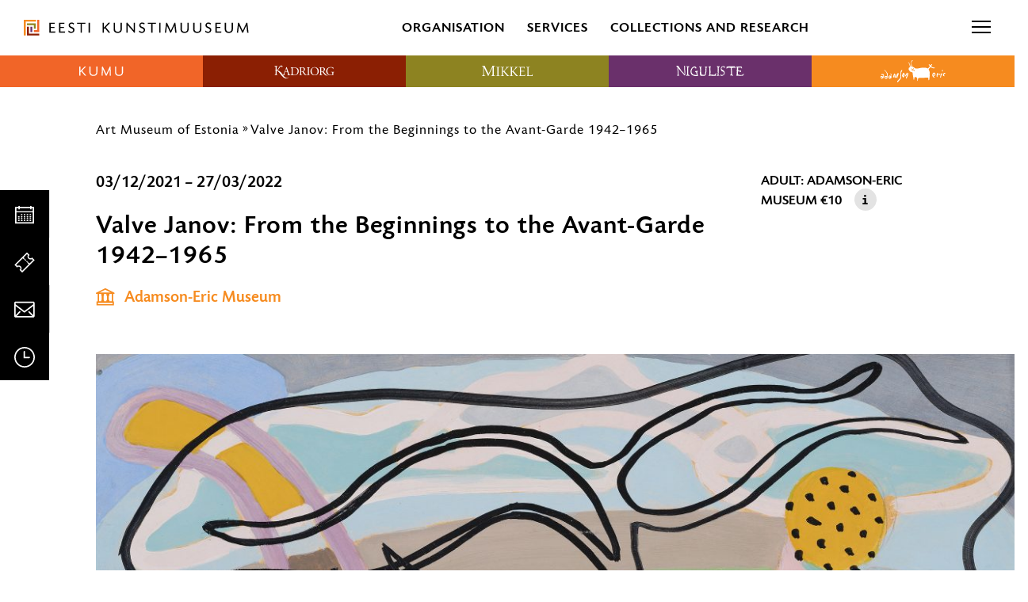

--- FILE ---
content_type: text/html; charset=UTF-8
request_url: https://kunstimuuseum.ekm.ee/en/syndmus/valve-janov-from-the-beginnings-to-the-avant-garde-1942-1965/
body_size: 27181
content:
<!DOCTYPE html>
<html class="no-js" lang="en">
<head>
    <meta charset="utf-8">
    <meta name="viewport" content="width=device-width, initial-scale=1">
    <meta http-equiv="X-UA-Compatible" content="IE=Edge">
    <link rel="apple-touch-icon" sizes="180x180" href="https://kunstimuuseum.ekm.ee/wp-content/themes/ekm/inc/theme/favicon/ekm/apple-touch-icon.png">
    <link rel="icon" type="image/png" sizes="32x32" href="https://kunstimuuseum.ekm.ee/wp-content/themes/ekm/inc/theme/favicon/ekm/favicon-32x32.png">
    <link rel="icon" type="image/png" sizes="16x16" href="https://kunstimuuseum.ekm.ee/wp-content/themes/ekm/inc/theme/favicon/ekm/favicon-16x16.png">
    <link rel="manifest" href="https://kunstimuuseum.ekm.ee/wp-content/themes/ekm/inc/theme/favicon/ekm/manifest.json">
    <link rel="mask-icon" href="https://kunstimuuseum.ekm.ee/wp-content/themes/ekm/inc/theme/favicon/ekm/safari-pinned-tab.svg" color="#ffffff">
    <link rel="shortcut icon" href="https://kunstimuuseum.ekm.ee/wp-content/themes/ekm/inc/theme/favicon/ekm/favicon.ico">
    <meta name="msapplication-config" content="https://kunstimuuseum.ekm.ee/wp-content/themes/ekm/inc/theme/favicon/ekm/browserconfig.xml">
    <meta name="theme-color" content="#ffffff">
    <script>(function(H){H.className=H.className.replace(/\bno-js\b/,'js')})(document.documentElement)</script>

            <meta name='robots' content='index, follow, max-image-preview:large, max-snippet:-1, max-video-preview:-1' />
<link rel="alternate" hreflang="et" href="https://kunstimuuseum.ekm.ee/syndmus/valve-janov-algusest-avangardi-1942-1965/" />
<link rel="alternate" hreflang="en-us" href="https://kunstimuuseum.ekm.ee/en/syndmus/valve-janov-from-the-beginnings-to-the-avant-garde-1942-1965/" />
<link rel="alternate" hreflang="x-default" href="https://kunstimuuseum.ekm.ee/syndmus/valve-janov-algusest-avangardi-1942-1965/" />

<!-- Google Tag Manager for WordPress by gtm4wp.com -->
<script data-cfasync="false" data-pagespeed-no-defer>
	var gtm4wp_datalayer_name = "dataLayer";
	var dataLayer = dataLayer || [];
</script>
<!-- End Google Tag Manager for WordPress by gtm4wp.com -->
	<!-- This site is optimized with the Yoast SEO plugin v26.5 - https://yoast.com/wordpress/plugins/seo/ -->
	<title>Valve Janov: From the Beginnings to the Avant-Garde 1942–1965 - Art Museum of Estonia</title>
<link data-rocket-prefetch href="https://www.googletagmanager.com" rel="dns-prefetch">
<link data-rocket-prefetch href="https://cdn-cookieyes.com" rel="dns-prefetch">
	<link rel="canonical" href="https://kunstimuuseum.ekm.ee/en/syndmus/valve-janov-from-the-beginnings-to-the-avant-garde-1942-1965/" />
	<meta property="og:locale" content="en_US" />
	<meta property="og:type" content="article" />
	<meta property="og:title" content="Valve Janov: From the Beginnings to the Avant-Garde 1942–1965 - Art Museum of Estonia" />
	<meta property="og:description" content="The exhibition focuses on the early works of Valve Janov (1921–2003), from the first noteworthy experiments to the classics of the Estonian post-war avant-garde, which were barred from exhibitions during the time of their creation in the ESSR. It follows the developments of the artist’s thoughts and imagination, her trials of creative freedom and independence&hellip; read more" />
	<meta property="og:url" content="https://kunstimuuseum.ekm.ee/en/syndmus/valve-janov-from-the-beginnings-to-the-avant-garde-1942-1965/" />
	<meta property="og:site_name" content="Art Museum of Estonia" />
	<meta property="article:modified_time" content="2022-02-11T13:02:48+00:00" />
	<meta property="og:image" content="https://kunstimuuseum.ekm.ee/wp-content/uploads/2020/11/UUS-72dpi-Adamson-Eric-Janov_naitus_2021_koduleht_3840x2160px-scaled.jpg" />
	<meta property="og:image:width" content="3000" />
	<meta property="og:image:height" content="1688" />
	<meta property="og:image:type" content="image/jpeg" />
	<meta name="twitter:card" content="summary_large_image" />
	<meta name="twitter:label1" content="Est. reading time" />
	<meta name="twitter:data1" content="2 minutes" />
	<script type="application/ld+json" class="yoast-schema-graph">{"@context":"https://schema.org","@graph":[{"@type":"WebPage","@id":"https://kunstimuuseum.ekm.ee/en/syndmus/valve-janov-from-the-beginnings-to-the-avant-garde-1942-1965/","url":"https://kunstimuuseum.ekm.ee/en/syndmus/valve-janov-from-the-beginnings-to-the-avant-garde-1942-1965/","name":"Valve Janov: From the Beginnings to the Avant-Garde 1942–1965 - Art Museum of Estonia","isPartOf":{"@id":"https://kunstimuuseum.ekm.ee/#website"},"primaryImageOfPage":{"@id":"https://kunstimuuseum.ekm.ee/en/syndmus/valve-janov-from-the-beginnings-to-the-avant-garde-1942-1965/#primaryimage"},"image":{"@id":"https://kunstimuuseum.ekm.ee/en/syndmus/valve-janov-from-the-beginnings-to-the-avant-garde-1942-1965/#primaryimage"},"thumbnailUrl":"https://kunstimuuseum.ekm.ee/wp-content/uploads/2020/11/UUS-72dpi-Adamson-Eric-Janov_naitus_2021_koduleht_3840x2160px-scaled.jpg","datePublished":"2020-11-25T09:48:22+00:00","dateModified":"2022-02-11T13:02:48+00:00","breadcrumb":{"@id":"https://kunstimuuseum.ekm.ee/en/syndmus/valve-janov-from-the-beginnings-to-the-avant-garde-1942-1965/#breadcrumb"},"inLanguage":"en","potentialAction":[{"@type":"ReadAction","target":["https://kunstimuuseum.ekm.ee/en/syndmus/valve-janov-from-the-beginnings-to-the-avant-garde-1942-1965/"]}]},{"@type":"ImageObject","inLanguage":"en","@id":"https://kunstimuuseum.ekm.ee/en/syndmus/valve-janov-from-the-beginnings-to-the-avant-garde-1942-1965/#primaryimage","url":"https://kunstimuuseum.ekm.ee/wp-content/uploads/2020/11/UUS-72dpi-Adamson-Eric-Janov_naitus_2021_koduleht_3840x2160px-scaled.jpg","contentUrl":"https://kunstimuuseum.ekm.ee/wp-content/uploads/2020/11/UUS-72dpi-Adamson-Eric-Janov_naitus_2021_koduleht_3840x2160px-scaled.jpg","width":3000,"height":1688,"caption":"Valve Janov. Lüüdi on Haapsalu Beach. 1957. Private collection"},{"@type":"BreadcrumbList","@id":"https://kunstimuuseum.ekm.ee/en/syndmus/valve-janov-from-the-beginnings-to-the-avant-garde-1942-1965/#breadcrumb","itemListElement":[{"@type":"ListItem","position":1,"name":"Home","item":"https://kunstimuuseum.ekm.ee/en/"},{"@type":"ListItem","position":2,"name":"Valve Janov: From the Beginnings to the Avant-Garde 1942–1965"}]},{"@type":"WebSite","@id":"https://kunstimuuseum.ekm.ee/#website","url":"https://kunstimuuseum.ekm.ee/","name":"Art Museum of Estonia","description":"","publisher":{"@id":"https://kunstimuuseum.ekm.ee/#organization"},"potentialAction":[{"@type":"SearchAction","target":{"@type":"EntryPoint","urlTemplate":"https://kunstimuuseum.ekm.ee/?s={search_term_string}"},"query-input":{"@type":"PropertyValueSpecification","valueRequired":true,"valueName":"search_term_string"}}],"inLanguage":"en"},{"@type":"Organization","@id":"https://kunstimuuseum.ekm.ee/#organization","name":"Art Museum of Estonia","url":"https://kunstimuuseum.ekm.ee/","logo":{"@type":"ImageObject","inLanguage":"en","@id":"https://kunstimuuseum.ekm.ee/#/schema/logo/image/","url":"https://kunstimuuseum.ekm.ee/wp-content/uploads/2019/08/EKM_logo.svg","contentUrl":"https://kunstimuuseum.ekm.ee/wp-content/uploads/2019/08/EKM_logo.svg","caption":"Art Museum of Estonia"},"image":{"@id":"https://kunstimuuseum.ekm.ee/#/schema/logo/image/"}}]}</script>
	<meta property="og:image" content="https://kunstimuuseum.ekm.ee/wp-content/uploads/2020/11/UUS-72dpi-Adamson-Eric-Janov_naitus_2021_koduleht_3840x2160px-scaled.jpg" />
	<!-- / Yoast SEO plugin. -->


<style id='wp-img-auto-sizes-contain-inline-css' type='text/css'>
img:is([sizes=auto i],[sizes^="auto," i]){contain-intrinsic-size:3000px 1500px}
/*# sourceURL=wp-img-auto-sizes-contain-inline-css */
</style>
<link rel='stylesheet' id='sdm-styles-css' href='https://kunstimuuseum.ekm.ee/wp-content/plugins/simple-download-monitor/css/sdm_wp_styles.css' type='text/css' media='all' />
<style id='classic-theme-styles-inline-css' type='text/css'>
/*! This file is auto-generated */
.wp-block-button__link{color:#fff;background-color:#32373c;border-radius:9999px;box-shadow:none;text-decoration:none;padding:calc(.667em + 2px) calc(1.333em + 2px);font-size:1.125em}.wp-block-file__button{background:#32373c;color:#fff;text-decoration:none}
/*# sourceURL=/wp-includes/css/classic-themes.min.css */
</style>
<link rel='stylesheet' id='global-css' href='https://kunstimuuseum.ekm.ee/wp-content/themes/ekm/inc/theme/css/global.cc3597ec3892afc321e2.min.css' type='text/css' media='all' />

<!-- Google Tag Manager for WordPress by gtm4wp.com -->
<!-- GTM Container placement set to off -->
<script data-cfasync="false" data-pagespeed-no-defer>
	var dataLayer_content = {"pagePostType":"post","pagePostType2":"single-post"};
	dataLayer.push( dataLayer_content );
</script>
<script data-cfasync="false" data-pagespeed-no-defer>
	console.warn && console.warn("[GTM4WP] Google Tag Manager container code placement set to OFF !!!");
	console.warn && console.warn("[GTM4WP] Data layer codes are active but GTM container must be loaded using custom coding !!!");
</script>
<!-- End Google Tag Manager for WordPress by gtm4wp.com --><script>
    window.dataLayer = window.dataLayer || [];
    function gtag() {
        dataLayer.push(arguments);
    }
    gtag("consent", "default", {
        ad_storage: "denied",
        ad_user_data: "denied", 
        ad_personalization: "denied",
        analytics_storage: "denied",
        functionality_storage: "denied",
        personalization_storage: "denied",
        security_storage: "granted",
        wait_for_update: 2000,
    });
    gtag("set", "ads_data_redaction", true);
    gtag("set", "url_passthrough", true);
</script><!-- Google Tag Manager --><script>(function(w,d,s,l,i){w[l]=w[l]||[];w[l].push({'gtm.start':
new Date().getTime(),event:'gtm.js'});var f=d.getElementsByTagName(s)[0],
j=d.createElement(s),dl=l!='dataLayer'?'&l='+l:'';j.async=true;j.src=
'https://www.googletagmanager.com/gtm.js?id='+i+dl;f.parentNode.insertBefore(j,f);
})(window,document,'script','dataLayer','GTM-PD6873B');</script><!-- End Google Tag Manager --><!-- Start cookieyes banner --><script id="cookieyes" type="text/javascript" src="https://cdn-cookieyes.com/client_data/9f8d4c030a108a43c78af7d6/script.js"></script><!-- End cookieyes banner -->
<!-- Meta Pixel Code -->
<script type='text/javascript'>
!function(f,b,e,v,n,t,s){if(f.fbq)return;n=f.fbq=function(){n.callMethod?
n.callMethod.apply(n,arguments):n.queue.push(arguments)};if(!f._fbq)f._fbq=n;
n.push=n;n.loaded=!0;n.version='2.0';n.queue=[];t=b.createElement(e);t.async=!0;
t.src=v;s=b.getElementsByTagName(e)[0];s.parentNode.insertBefore(t,s)}(window,
document,'script','https://connect.facebook.net/en_US/fbevents.js?v=next');
</script>
<!-- End Meta Pixel Code -->
<script type='text/javascript'>var url = window.location.origin + '?ob=open-bridge';
            fbq('set', 'openbridge', '340539550511784', url);
fbq('init', '340539550511784', {}, {
    "agent": "wordpress-6.9-4.1.4"
})</script><script type='text/javascript'>
    fbq('track', 'PageView', []);
  </script><link rel="icon" href="https://kunstimuuseum.ekm.ee/wp-content/uploads/2024/10/cropped-300dpi_EKM_meander_rgb-32x32.jpg" sizes="32x32" />
<link rel="icon" href="https://kunstimuuseum.ekm.ee/wp-content/uploads/2024/10/cropped-300dpi_EKM_meander_rgb-192x192.jpg" sizes="192x192" />
<link rel="apple-touch-icon" href="https://kunstimuuseum.ekm.ee/wp-content/uploads/2024/10/cropped-300dpi_EKM_meander_rgb-180x180.jpg" />
<meta name="msapplication-TileImage" content="https://kunstimuuseum.ekm.ee/wp-content/uploads/2024/10/cropped-300dpi_EKM_meander_rgb-270x270.jpg" />

    
    <style>
                                            </style>
<style id='global-styles-inline-css' type='text/css'>
:root{--wp--preset--aspect-ratio--square: 1;--wp--preset--aspect-ratio--4-3: 4/3;--wp--preset--aspect-ratio--3-4: 3/4;--wp--preset--aspect-ratio--3-2: 3/2;--wp--preset--aspect-ratio--2-3: 2/3;--wp--preset--aspect-ratio--16-9: 16/9;--wp--preset--aspect-ratio--9-16: 9/16;--wp--preset--color--black: #000000;--wp--preset--color--cyan-bluish-gray: #abb8c3;--wp--preset--color--white: #ffffff;--wp--preset--color--pale-pink: #f78da7;--wp--preset--color--vivid-red: #cf2e2e;--wp--preset--color--luminous-vivid-orange: #ff6900;--wp--preset--color--luminous-vivid-amber: #fcb900;--wp--preset--color--light-green-cyan: #7bdcb5;--wp--preset--color--vivid-green-cyan: #00d084;--wp--preset--color--pale-cyan-blue: #8ed1fc;--wp--preset--color--vivid-cyan-blue: #0693e3;--wp--preset--color--vivid-purple: #9b51e0;--wp--preset--gradient--vivid-cyan-blue-to-vivid-purple: linear-gradient(135deg,rgb(6,147,227) 0%,rgb(155,81,224) 100%);--wp--preset--gradient--light-green-cyan-to-vivid-green-cyan: linear-gradient(135deg,rgb(122,220,180) 0%,rgb(0,208,130) 100%);--wp--preset--gradient--luminous-vivid-amber-to-luminous-vivid-orange: linear-gradient(135deg,rgb(252,185,0) 0%,rgb(255,105,0) 100%);--wp--preset--gradient--luminous-vivid-orange-to-vivid-red: linear-gradient(135deg,rgb(255,105,0) 0%,rgb(207,46,46) 100%);--wp--preset--gradient--very-light-gray-to-cyan-bluish-gray: linear-gradient(135deg,rgb(238,238,238) 0%,rgb(169,184,195) 100%);--wp--preset--gradient--cool-to-warm-spectrum: linear-gradient(135deg,rgb(74,234,220) 0%,rgb(151,120,209) 20%,rgb(207,42,186) 40%,rgb(238,44,130) 60%,rgb(251,105,98) 80%,rgb(254,248,76) 100%);--wp--preset--gradient--blush-light-purple: linear-gradient(135deg,rgb(255,206,236) 0%,rgb(152,150,240) 100%);--wp--preset--gradient--blush-bordeaux: linear-gradient(135deg,rgb(254,205,165) 0%,rgb(254,45,45) 50%,rgb(107,0,62) 100%);--wp--preset--gradient--luminous-dusk: linear-gradient(135deg,rgb(255,203,112) 0%,rgb(199,81,192) 50%,rgb(65,88,208) 100%);--wp--preset--gradient--pale-ocean: linear-gradient(135deg,rgb(255,245,203) 0%,rgb(182,227,212) 50%,rgb(51,167,181) 100%);--wp--preset--gradient--electric-grass: linear-gradient(135deg,rgb(202,248,128) 0%,rgb(113,206,126) 100%);--wp--preset--gradient--midnight: linear-gradient(135deg,rgb(2,3,129) 0%,rgb(40,116,252) 100%);--wp--preset--font-size--small: 13px;--wp--preset--font-size--medium: 20px;--wp--preset--font-size--large: 36px;--wp--preset--font-size--x-large: 42px;--wp--preset--spacing--20: 0.44rem;--wp--preset--spacing--30: 0.67rem;--wp--preset--spacing--40: 1rem;--wp--preset--spacing--50: 1.5rem;--wp--preset--spacing--60: 2.25rem;--wp--preset--spacing--70: 3.38rem;--wp--preset--spacing--80: 5.06rem;--wp--preset--shadow--natural: 6px 6px 9px rgba(0, 0, 0, 0.2);--wp--preset--shadow--deep: 12px 12px 50px rgba(0, 0, 0, 0.4);--wp--preset--shadow--sharp: 6px 6px 0px rgba(0, 0, 0, 0.2);--wp--preset--shadow--outlined: 6px 6px 0px -3px rgb(255, 255, 255), 6px 6px rgb(0, 0, 0);--wp--preset--shadow--crisp: 6px 6px 0px rgb(0, 0, 0);}:where(.is-layout-flex){gap: 0.5em;}:where(.is-layout-grid){gap: 0.5em;}body .is-layout-flex{display: flex;}.is-layout-flex{flex-wrap: wrap;align-items: center;}.is-layout-flex > :is(*, div){margin: 0;}body .is-layout-grid{display: grid;}.is-layout-grid > :is(*, div){margin: 0;}:where(.wp-block-columns.is-layout-flex){gap: 2em;}:where(.wp-block-columns.is-layout-grid){gap: 2em;}:where(.wp-block-post-template.is-layout-flex){gap: 1.25em;}:where(.wp-block-post-template.is-layout-grid){gap: 1.25em;}.has-black-color{color: var(--wp--preset--color--black) !important;}.has-cyan-bluish-gray-color{color: var(--wp--preset--color--cyan-bluish-gray) !important;}.has-white-color{color: var(--wp--preset--color--white) !important;}.has-pale-pink-color{color: var(--wp--preset--color--pale-pink) !important;}.has-vivid-red-color{color: var(--wp--preset--color--vivid-red) !important;}.has-luminous-vivid-orange-color{color: var(--wp--preset--color--luminous-vivid-orange) !important;}.has-luminous-vivid-amber-color{color: var(--wp--preset--color--luminous-vivid-amber) !important;}.has-light-green-cyan-color{color: var(--wp--preset--color--light-green-cyan) !important;}.has-vivid-green-cyan-color{color: var(--wp--preset--color--vivid-green-cyan) !important;}.has-pale-cyan-blue-color{color: var(--wp--preset--color--pale-cyan-blue) !important;}.has-vivid-cyan-blue-color{color: var(--wp--preset--color--vivid-cyan-blue) !important;}.has-vivid-purple-color{color: var(--wp--preset--color--vivid-purple) !important;}.has-black-background-color{background-color: var(--wp--preset--color--black) !important;}.has-cyan-bluish-gray-background-color{background-color: var(--wp--preset--color--cyan-bluish-gray) !important;}.has-white-background-color{background-color: var(--wp--preset--color--white) !important;}.has-pale-pink-background-color{background-color: var(--wp--preset--color--pale-pink) !important;}.has-vivid-red-background-color{background-color: var(--wp--preset--color--vivid-red) !important;}.has-luminous-vivid-orange-background-color{background-color: var(--wp--preset--color--luminous-vivid-orange) !important;}.has-luminous-vivid-amber-background-color{background-color: var(--wp--preset--color--luminous-vivid-amber) !important;}.has-light-green-cyan-background-color{background-color: var(--wp--preset--color--light-green-cyan) !important;}.has-vivid-green-cyan-background-color{background-color: var(--wp--preset--color--vivid-green-cyan) !important;}.has-pale-cyan-blue-background-color{background-color: var(--wp--preset--color--pale-cyan-blue) !important;}.has-vivid-cyan-blue-background-color{background-color: var(--wp--preset--color--vivid-cyan-blue) !important;}.has-vivid-purple-background-color{background-color: var(--wp--preset--color--vivid-purple) !important;}.has-black-border-color{border-color: var(--wp--preset--color--black) !important;}.has-cyan-bluish-gray-border-color{border-color: var(--wp--preset--color--cyan-bluish-gray) !important;}.has-white-border-color{border-color: var(--wp--preset--color--white) !important;}.has-pale-pink-border-color{border-color: var(--wp--preset--color--pale-pink) !important;}.has-vivid-red-border-color{border-color: var(--wp--preset--color--vivid-red) !important;}.has-luminous-vivid-orange-border-color{border-color: var(--wp--preset--color--luminous-vivid-orange) !important;}.has-luminous-vivid-amber-border-color{border-color: var(--wp--preset--color--luminous-vivid-amber) !important;}.has-light-green-cyan-border-color{border-color: var(--wp--preset--color--light-green-cyan) !important;}.has-vivid-green-cyan-border-color{border-color: var(--wp--preset--color--vivid-green-cyan) !important;}.has-pale-cyan-blue-border-color{border-color: var(--wp--preset--color--pale-cyan-blue) !important;}.has-vivid-cyan-blue-border-color{border-color: var(--wp--preset--color--vivid-cyan-blue) !important;}.has-vivid-purple-border-color{border-color: var(--wp--preset--color--vivid-purple) !important;}.has-vivid-cyan-blue-to-vivid-purple-gradient-background{background: var(--wp--preset--gradient--vivid-cyan-blue-to-vivid-purple) !important;}.has-light-green-cyan-to-vivid-green-cyan-gradient-background{background: var(--wp--preset--gradient--light-green-cyan-to-vivid-green-cyan) !important;}.has-luminous-vivid-amber-to-luminous-vivid-orange-gradient-background{background: var(--wp--preset--gradient--luminous-vivid-amber-to-luminous-vivid-orange) !important;}.has-luminous-vivid-orange-to-vivid-red-gradient-background{background: var(--wp--preset--gradient--luminous-vivid-orange-to-vivid-red) !important;}.has-very-light-gray-to-cyan-bluish-gray-gradient-background{background: var(--wp--preset--gradient--very-light-gray-to-cyan-bluish-gray) !important;}.has-cool-to-warm-spectrum-gradient-background{background: var(--wp--preset--gradient--cool-to-warm-spectrum) !important;}.has-blush-light-purple-gradient-background{background: var(--wp--preset--gradient--blush-light-purple) !important;}.has-blush-bordeaux-gradient-background{background: var(--wp--preset--gradient--blush-bordeaux) !important;}.has-luminous-dusk-gradient-background{background: var(--wp--preset--gradient--luminous-dusk) !important;}.has-pale-ocean-gradient-background{background: var(--wp--preset--gradient--pale-ocean) !important;}.has-electric-grass-gradient-background{background: var(--wp--preset--gradient--electric-grass) !important;}.has-midnight-gradient-background{background: var(--wp--preset--gradient--midnight) !important;}.has-small-font-size{font-size: var(--wp--preset--font-size--small) !important;}.has-medium-font-size{font-size: var(--wp--preset--font-size--medium) !important;}.has-large-font-size{font-size: var(--wp--preset--font-size--large) !important;}.has-x-large-font-size{font-size: var(--wp--preset--font-size--x-large) !important;}
/*# sourceURL=global-styles-inline-css */
</style>
<meta name="generator" content="WP Rocket 3.20.1.2" data-wpr-features="wpr_preconnect_external_domains wpr_desktop" /></head>
<body class="wp-singular event-template-default single single-event postid-84727 wp-custom-logo wp-theme-ekm is-ekm ">
            <!-- Google Tag Manager (noscript) --><noscript><iframe title="gtm" src="https://www.googletagmanager.com/ns.html?id=GTM-PD6873B" height="0" width="0" style="display:none;visibility:hidden"></iframe></noscript><!-- End Google Tag Manager (noscript) -->
<!-- Meta Pixel Code -->
<noscript>
<img height="1" width="1" style="display:none" alt="fbpx"
src="https://www.facebook.com/tr?id=340539550511784&ev=PageView&noscript=1" />
</noscript>
<!-- End Meta Pixel Code -->

        <div id="page">
                    <div class="base">
            <ol class="quicklinks h-visually-hidden">
            <li class="quicklinks__item">
            <a class="quicklinks__link" href="#main-content">Liigu ürituse sisu juurde</a>
        </li>
            <li class="quicklinks__item">
            <a class="quicklinks__link" href="#side-content">Liigu sisu navigatsiooni juurde</a>
        </li>
    </ol>            
<header class="header-hover js-header-hover js-header-sticky">
    <div class="header-hover__top">
        <div class="logo  header-hover__logo " >
        <a href="https://kunstimuuseum.ekm.ee/en/" class="logo__link">
                        <img src="https://kunstimuuseum.ekm.ee/wp-content/uploads/2019/09/EKM_logo.svg" alt="Art Museum of Estonia" class="logo__img">
                </a>
    </div>
        
<nav class="navigation
     header-hover__mid-navigation  navigation--w-arrows  navigation--uppercase  navigation--h-current " data-dropdown-label="" >
            <ul class="navigation__list">
                                            <li
                    class="navigation__item
                                    "
                                            data-target="#62843"
                        data-body="burger-open"
                        data-event="museum-nav.trigger"
                        data-offdelay="200"
                        data-hidesiblings="true"
                                                        >
                    <div class="navigation__link-wrapper" id="nav-title-organisation-62843">
                        <a href="#" class="navigation__link navigation__link--w-icon-after"  aria-expanded="false">
                                                        Organisation
                                                            <svg focusable="false" class="icon  navigation__item-icon navigation__item-icon--after">
    <use xlink:href="https://kunstimuuseum.ekm.ee/wp-content/themes/ekm/inc/theme/svg/global.fdb7605cf4e2504806c9501a9f29b21f.svg#arrow-link"></use>
</svg>
                                                    </a>
                    </div>
                                            <div class="navigation__item-arrow h-brand-bg"></div>
                                    </li>
                                            <li
                    class="navigation__item
                                    "
                                            data-target="#62844"
                        data-body="burger-open"
                        data-event="museum-nav.trigger"
                        data-offdelay="200"
                        data-hidesiblings="true"
                                                        >
                    <div class="navigation__link-wrapper" id="nav-title-services-62844">
                        <a href="#" class="navigation__link navigation__link--w-icon-after"  aria-expanded="false">
                                                        Services
                                                            <svg focusable="false" class="icon  navigation__item-icon navigation__item-icon--after">
    <use xlink:href="https://kunstimuuseum.ekm.ee/wp-content/themes/ekm/inc/theme/svg/global.fdb7605cf4e2504806c9501a9f29b21f.svg#arrow-link"></use>
</svg>
                                                    </a>
                    </div>
                                            <div class="navigation__item-arrow h-brand-bg"></div>
                                    </li>
                                            <li
                    class="navigation__item
                                    "
                                            data-target="#63457"
                        data-body="burger-open"
                        data-event="museum-nav.trigger"
                        data-offdelay="200"
                        data-hidesiblings="true"
                                                        >
                    <div class="navigation__link-wrapper" id="nav-title-collections-and-research-63457">
                        <a href="#" class="navigation__link navigation__link--w-icon-after"  aria-expanded="false">
                                                        Collections and Research
                                                            <svg focusable="false" class="icon  navigation__item-icon navigation__item-icon--after">
    <use xlink:href="https://kunstimuuseum.ekm.ee/wp-content/themes/ekm/inc/theme/svg/global.fdb7605cf4e2504806c9501a9f29b21f.svg#arrow-link"></use>
</svg>
                                                    </a>
                    </div>
                                            <div class="navigation__item-arrow h-brand-bg"></div>
                                    </li>
                    </ul>
    </nav>
        
<nav class="navigation
     header-hover__end-navigation  navigation--w-arrows  navigation--h-current " data-dropdown-label="" >
            <ul class="navigation__list">
                                            <li
                    class="navigation__item
                                    "
                                                        >
                    <div class="navigation__link-wrapper" >
                        <a href="https://pood.ekm.ee/en/" class="navigation__link navigation__link--w-icon" target="_blank" >
                                                            <svg focusable="false" class="icon  navigation__item-icon">
    <use xlink:href="https://kunstimuuseum.ekm.ee/wp-content/themes/ekm/inc/theme/svg/global.fdb7605cf4e2504806c9501a9f29b21f.svg#shop"></use>
</svg>
                                                        Shop
                                                    </a>
                    </div>
                                            <div class="navigation__item-arrow h-brand-bg"></div>
                                    </li>
                    </ul>
    </nav>
                    <div class="languages  header-hover__languages">
    <div class="languages__trigger-wrapper">
        <label class="languages__trigger" for="languages">
                                                                                        <a href="https://kunstimuuseum.ekm.ee/en/syndmus/valve-janov-from-the-beginnings-to-the-avant-garde-1942-1965/" class="languages__trigger-text h-clear-button" aria-current="true" aria-label="English" aria-description="Change language">
                        English
                        <svg focusable="false" class="icon  languages__icon-chevron">
    <use xlink:href="https://kunstimuuseum.ekm.ee/wp-content/themes/ekm/inc/theme/svg/global.fdb7605cf4e2504806c9501a9f29b21f.svg#arrow-dropdown-small"></use>
</svg>
                    </a>
                                    </label>
        <input name="languages" aria-hidden="true" class="h-visually-hidden" id="languages" type="checkbox">
        <nav class="languages__nav" aria-live="assertive">
                            <ul class="languages__list">
                                            <li class="languages__item " >
                                                        <a aria-label="Eesti" href="https://kunstimuuseum.ekm.ee/syndmus/valve-janov-algusest-avangardi-1942-1965/" class="languages__link" lang="et" hreflang="et">
                                Eesti
                            </a>
                        </li>
                                            <li class="languages__item is-current" aria-current="true">
                                                        <a aria-label="English" href="https://kunstimuuseum.ekm.ee/en/syndmus/valve-janov-from-the-beginnings-to-the-avant-garde-1942-1965/" class="languages__link" lang="en" hreflang="en">
                                English
                            </a>
                        </li>
                                    </ul>
                    </nav>
    </div>
</div>
                <div class="header-hover__search js-toggle-open" data-target="#search-modal" data-body="burger-open burger-open" data-focus="#search-desktop" data-offclick="true" data-close-resize="true" aria-hidden="true">
            


<button  type="button"  class="button header-hover__search-icon button--w-icon  button--icon-only " aria-hidden="true" tabindex="-1" data-brand="">
        <span class="button__text">
        Find
            </span>
                        <svg focusable="false" class="icon  button__icon">
    <use xlink:href="https://kunstimuuseum.ekm.ee/wp-content/themes/ekm/inc/theme/svg/global.fdb7605cf4e2504806c9501a9f29b21f.svg#search"></use>
</svg>
            </button>
            <button type="button" class="header-hover__burger" aria-label="menu"><span></span></button>
        </div>
        <button type="button" class="header-hover__burger-mobile js-header-hover__burger" data-target="#header-hover-mobile-menu" data-body="burger-open" aria-label="Toggle menu"><span></span></button>
                        <div id="header-hover-mobile-menu" class="header-hover__mobile-menu">
        <div class="header-hover__mobile-menu-inner">
            

<nav class="navigation-logos
     js-navigation-logos  header-hover__mobile-menu-inner-logos" data-demo="" aria-label="Meie filiaalid">
            <ul class="navigation-logos__items">
                                            <li class="navigation-logos__item
                     navigation-logos__item--color-kumu                                    " data-brand="kumu">
                                        <a href="https://kumu.ekm.ee/en/" class="navigation-logos__link" aria-expanded="false" aria-haspopup="true" aria-controls="kumu-menu-mobile"  aria-label="Kumu Art Museum logo">
                        <div class="logo  navigation-logos__logo " aria-hidden="true">
                        <img src="https://kunstimuuseum.ekm.ee/wp-content/uploads/sites/2/2019/06/kumu.svg" alt="Kumu Art Museum logo" class="logo__img">
            </div>
                        <svg focusable="false" class="icon  navigation-logos__logo-icon">
    <use xlink:href="https://kunstimuuseum.ekm.ee/wp-content/themes/ekm/inc/theme/svg/global.fdb7605cf4e2504806c9501a9f29b21f.svg#arrow-dropdown-small"></use>
</svg>
                        <div class="navigation-logos__arrow"></div>
                    </a>
                </li>
                                            <li class="navigation-logos__item
                     navigation-logos__item--color-kadriorg                                    " data-brand="kadriorg">
                                        <a href="https://kadriorumuuseum.ekm.ee/en/" class="navigation-logos__link" aria-expanded="false" aria-haspopup="true" aria-controls="kadriorg-menu-mobile"  aria-label="Kadriorg Art Museum logo">
                        <div class="logo  navigation-logos__logo " aria-hidden="true">
                        <img src="https://kunstimuuseum.ekm.ee/wp-content/uploads/sites/3/2019/09/kadriorg-header-keskel.svg" alt="Kadriorg Art Museum logo" class="logo__img">
            </div>
                        <svg focusable="false" class="icon  navigation-logos__logo-icon">
    <use xlink:href="https://kunstimuuseum.ekm.ee/wp-content/themes/ekm/inc/theme/svg/global.fdb7605cf4e2504806c9501a9f29b21f.svg#arrow-dropdown-small"></use>
</svg>
                        <div class="navigation-logos__arrow"></div>
                    </a>
                </li>
                                            <li class="navigation-logos__item
                     navigation-logos__item--color-mikkeli                                    " data-brand="mikkeli">
                                        <a href="https://mikkelimuuseum.ekm.ee/en/" class="navigation-logos__link" aria-expanded="false" aria-haspopup="true" aria-controls="mikkeli-menu-mobile"  aria-label="Mikkel Museum logo">
                        <div class="logo  navigation-logos__logo " aria-hidden="true">
                        <img src="https://kunstimuuseum.ekm.ee/wp-content/uploads/sites/4/2019/06/mikkeli.svg" alt="Mikkel Museum logo" class="logo__img">
            </div>
                        <svg focusable="false" class="icon  navigation-logos__logo-icon">
    <use xlink:href="https://kunstimuuseum.ekm.ee/wp-content/themes/ekm/inc/theme/svg/global.fdb7605cf4e2504806c9501a9f29b21f.svg#arrow-dropdown-small"></use>
</svg>
                        <div class="navigation-logos__arrow"></div>
                    </a>
                </li>
                                            <li class="navigation-logos__item
                     navigation-logos__item--color-niguliste                                    " data-brand="niguliste">
                                        <a href="https://nigulistemuuseum.ekm.ee/en/" class="navigation-logos__link" aria-expanded="false" aria-haspopup="true" aria-controls="niguliste-menu-mobile"  aria-label="Niguliste Museum logo">
                        <div class="logo  navigation-logos__logo " aria-hidden="true">
                        <img src="https://kunstimuuseum.ekm.ee/wp-content/uploads/sites/5/2019/06/niguliste.svg" alt="Niguliste Museum logo" class="logo__img">
            </div>
                        <svg focusable="false" class="icon  navigation-logos__logo-icon">
    <use xlink:href="https://kunstimuuseum.ekm.ee/wp-content/themes/ekm/inc/theme/svg/global.fdb7605cf4e2504806c9501a9f29b21f.svg#arrow-dropdown-small"></use>
</svg>
                        <div class="navigation-logos__arrow"></div>
                    </a>
                </li>
                                            <li class="navigation-logos__item
                     navigation-logos__item--color-adamson                                    " data-brand="adamson">
                                        <a href="https://adamson-eric.ekm.ee/en/" class="navigation-logos__link" aria-expanded="false" aria-haspopup="true" aria-controls="adamson-menu-mobile"  aria-label="Adamson-Eric Museum logo">
                        <div class="logo  navigation-logos__logo " aria-hidden="true">
                        <img src="https://kunstimuuseum.ekm.ee/wp-content/uploads/sites/6/2019/06/adamson.svg" alt="Adamson-Eric Museum logo" class="logo__img">
            </div>
                        <svg focusable="false" class="icon  navigation-logos__logo-icon">
    <use xlink:href="https://kunstimuuseum.ekm.ee/wp-content/themes/ekm/inc/theme/svg/global.fdb7605cf4e2504806c9501a9f29b21f.svg#arrow-dropdown-small"></use>
</svg>
                        <div class="navigation-logos__arrow"></div>
                    </a>
                </li>
                    </ul>
                <div class="navigation-logos__menus">
                                                                            <div id="kumu-menu-mobile" class="navigation-logos__menu-item" data-brand="kumu" >
                    <div class="project-menu">
    <div class="grid">
        <div class="grid__col grid__col--xs-24 grid__col--sm-9 grid__col--lg-5">
            <div class="project-menu__col">
                

<figure class="image  project-menu__image " >
                            <img
        loading="lazy"        src="data:image/svg+xml,%3Csvg%20xmlns%3D%22http%3A%2F%2Fwww.w3.org%2F2000%2Fsvg%22%20viewBox%3D%220%200%20100%20100%22%3E%3C%2Fsvg%3E"
                    data-srcset="https://kunstimuuseum.ekm.ee/wp-content/uploads/sites/2/2019/09/Kumu-hypik-100x100.jpg 100w, https://kunstimuuseum.ekm.ee/wp-content/uploads/sites/2/2019/09/Kumu-hypik-150x150.jpg 150w, https://kunstimuuseum.ekm.ee/wp-content/uploads/sites/2/2019/09/Kumu-hypik-200x200.jpg 200w, https://kunstimuuseum.ekm.ee/wp-content/uploads/sites/2/2019/09/Kumu-hypik-400x400.jpg 400w"
            data-sizes="auto"
                alt=""
                    aria-hidden="true"
                                class="image__img lazyload"    >

    
                    <img aria-hidden="true" alt="empty-image" class="image__img image__img--cover" src="[data-uri]">
    </figure>
            </div>
        </div>
        <div class="grid__col grid__col--xs-24 grid__col--sm-12 grid__col--offset-sm-1 grid__col--lg-6 grid__col--offset-lg-1">
            <div class="project-menu__col">
                <h3 class="project-menu__title">
                    Kumu Art Museum
                </h3>
                <div class="project-menu__content h4">
                    <p>Kumu is the main building of the Art Museum of Estonia, as well as one of the largest and most monumental exhibition venues in the country. The museum provides a survey of the various time periods of Estonian art: from the Academic Style to Modernism, from Soviet Pop Art to contemporary art. The modern architecture of the building is an attraction in its own right.</p>

                </div>
                                    <div class="project-menu__action">
                        


<a  href="https://kumu.ekm.ee/en/"  class="button button--secondary button--w-icon  button--icon-animate " data-brand="">
        <span class="button__text">
        Go to page
            </span>
                        <svg focusable="false" class="icon  button__icon">
    <use xlink:href="https://kunstimuuseum.ekm.ee/wp-content/themes/ekm/inc/theme/svg/global.fdb7605cf4e2504806c9501a9f29b21f.svg#arrow-link"></use>
</svg>
            </a>
                    </div>
                            </div>
        </div>
        <div class="grid__col grid__col--xs-24 grid__col--sm-9 grid__col--lg-5 grid__col--offset-lg-1">
            <div class="project-menu__col project-menu__col--info">
                <h3 class="project-menu__title">
                    Opening hours
                </h3>
                <div class="project-menu__content">
                                            <table class="project-menu__times">
                            <tbody>
                                                            <tr class="project-menu__times-row">
                                    <td class="project-menu__times-time"> Tue–Wed, Fri–Sun</td>
                                    <td class="project-menu__times-value">10.00–18.00</td>
                                </tr>
                                                            <tr class="project-menu__times-row">
                                    <td class="project-menu__times-time"> Thu</td>
                                    <td class="project-menu__times-value">10.00–20.00 </td>
                                </tr>
                                                            <tr class="project-menu__times-row">
                                    <td class="project-menu__times-time"> Mon</td>
                                    <td class="project-menu__times-value">Closed</td>
                                </tr>
                                                        </tbody>
                        </table>
                                    </div>
                                    <div class="notification-box project-menu__notification notification-box--compact ">
    <div class="notification-box__icon">
        <span class="notification-box__icon-nb">!</span>
    </div>
    <div class="notification-box__content">
                    <div class="notification-box__info">
                                    <div class="notification-box__item">
                        <div class="notification-box__title">
                            <p>Tickets sales end 30 minutes before closing.</p>

                        </div>
                    </div>
                                    <div class="notification-box__item">
                        <div class="notification-box__title">
                            <p>On Fri 13.02 museum is open 10–17.</p>

                        </div>
                    </div>
                            </div>
                    </div>
</div>
                                            </div>
        </div>
        <div class="grid__col grid__col--xs-24 grid__col--sm-12 grid__col--offset-sm-1 grid__col--lg-4 grid__col--offset-lg-1">
            <div class="project-menu__col project-menu__col--info">
                <h3 class="project-menu__title">
                    Contact
                </h3>
                <div class="project-menu__content">
                                            <ul class="project-menu__infos">
                                                            <li class="project-menu__info ">
                                                                            <svg focusable="false" class="icon  project-menu__info-icon">
    <use xlink:href="https://kunstimuuseum.ekm.ee/wp-content/themes/ekm/inc/theme/svg/global.fdb7605cf4e2504806c9501a9f29b21f.svg#location-pin"></use>
</svg>
                                                                        <div class="project-menu__info-text">
                                                                                    Weizenbergi 34 / Valge 1<br>10127 Tallinn
                                                                            </div>
                                </li>
                                                            <li class="project-menu__info ">
                                                                            <svg focusable="false" class="icon  project-menu__info-icon">
    <use xlink:href="https://kunstimuuseum.ekm.ee/wp-content/themes/ekm/inc/theme/svg/global.fdb7605cf4e2504806c9501a9f29b21f.svg#phone"></use>
</svg>
                                                                        <div class="project-menu__info-text">
                                                                                                                                    <a aria-label="+ 3 7 2 & n b s p ; 6 0 2 & n b s p ; 6 0 0 0" href="tel:+372&nbsp;602&nbsp;6000" class="">+372&nbsp;602&nbsp;6000</a>                                                                            </div>
                                </li>
                                                            <li class="project-menu__info project-menu__info--links">
                                                                            <svg focusable="false" class="icon  project-menu__info-icon">
    <use xlink:href="https://kunstimuuseum.ekm.ee/wp-content/themes/ekm/inc/theme/svg/global.fdb7605cf4e2504806c9501a9f29b21f.svg#email"></use>
</svg>
                                                                        <div class="project-menu__info-text">
                                                                                                                                    <noscript><span style="unicode-bidi:bidi-override;direction:rtl;">ee.mke@umuk</span></noscript><script type="text/javascript">var element = document.createElement('div'); element.innerHTML = '<n  uers="znvygb:xhzh@rxz.rr" pynff=" unf-haqreyvar ">xhzh@rxz.rr</n>'.replace(/[a-zA-Z]/g, function(c){return String.fromCharCode((c<="Z"?90:122)>=(c=c.charCodeAt(0)+13)?c:c-26);});document.currentScript.replaceWith(...element.childNodes);</script>,                                                <noscript><span style="unicode-bidi:bidi-override;direction:rtl;">ee.mke@sserp</span></noscript><script type="text/javascript">var element = document.createElement('div'); element.innerHTML = '<n  uers="znvygb:cerff@rxz.rr" pynff=" unf-haqreyvar ">cerff@rxz.rr</n>'.replace(/[a-zA-Z]/g, function(c){return String.fromCharCode((c<="Z"?90:122)>=(c=c.charCodeAt(0)+13)?c:c-26);});document.currentScript.replaceWith(...element.childNodes);</script>                                                                            </div>
                                </li>
                                                    </ul>
                                    </div>
                                    <div class="project-menu__action">
                        


<a  href="https://kunstimuuseum.ekm.ee/en/tickets/#kumu-art-museum"  class="button button--w-icon  button--icon-animate " data-brand="">
        <span class="button__text">
        Tickets
            </span>
                        <svg focusable="false" class="icon  button__icon">
    <use xlink:href="https://kunstimuuseum.ekm.ee/wp-content/themes/ekm/inc/theme/svg/global.fdb7605cf4e2504806c9501a9f29b21f.svg#arrow-link"></use>
</svg>
            </a>
                    </div>
                            </div>
        </div>
    </div>
</div>
                    


<button  type="button"  class="button navigation-logos__menu-close js-close-mega-menu button--icon-only button--w-icon " data-brand="">
        <span class="button__text">
        Close menu
            </span>
                        <svg focusable="false" class="icon  button__icon">
    <use xlink:href="https://kunstimuuseum.ekm.ee/wp-content/themes/ekm/inc/theme/svg/global.fdb7605cf4e2504806c9501a9f29b21f.svg#close"></use>
</svg>
            </button>
                </div>
                                                                                            <div id="kadriorg-menu-mobile" class="navigation-logos__menu-item" data-brand="kadriorg" >
                    <div class="project-menu">
    <div class="grid">
        <div class="grid__col grid__col--xs-24 grid__col--sm-9 grid__col--lg-5">
            <div class="project-menu__col">
                

<figure class="image  project-menu__image " title="Kadrioru lossi fassaad">
                            <img
        loading="lazy"        src="data:image/svg+xml,%3Csvg%20xmlns%3D%22http%3A%2F%2Fwww.w3.org%2F2000%2Fsvg%22%20viewBox%3D%220%200%20100%20100%22%3E%3C%2Fsvg%3E"
                    data-srcset="https://kunstimuuseum.ekm.ee/wp-content/uploads/sites/3/2019/07/Kadrioru-loss_dsc3029-w3900-opt-100x100.jpg 100w, https://kunstimuuseum.ekm.ee/wp-content/uploads/sites/3/2019/07/Kadrioru-loss_dsc3029-w3900-opt-150x150.jpg 150w, https://kunstimuuseum.ekm.ee/wp-content/uploads/sites/3/2019/07/Kadrioru-loss_dsc3029-w3900-opt-200x200.jpg 200w, https://kunstimuuseum.ekm.ee/wp-content/uploads/sites/3/2019/07/Kadrioru-loss_dsc3029-w3900-opt-400x400.jpg 400w"
            data-sizes="auto"
                alt="Kadrioru lossi fassaad"
                        title="Kadrioru lossi fassaad"        class="image__img lazyload"    >

    
                <figcaption class="image__caption" title="Kadrioru lossi fassaad">Kadrioru lossi fassaad</figcaption>
                <img aria-hidden="true" alt="empty-image" class="image__img image__img--cover" src="[data-uri]">
    </figure>
            </div>
        </div>
        <div class="grid__col grid__col--xs-24 grid__col--sm-12 grid__col--offset-sm-1 grid__col--lg-6 grid__col--offset-lg-1">
            <div class="project-menu__col">
                <h3 class="project-menu__title">
                    Kadriorg Art Museum
                </h3>
                <div class="project-menu__content h4">
                    <p><span class="TextRun SCXW13397984 BCX0" lang="EN-GB" xml:lang="EN-GB" data-contrast="auto"><span class="NormalTextRun SCXW13397984 BCX0">The </span></span><span class="TextRun SCXW13397984 BCX0" lang="EN-GB" xml:lang="EN-GB" data-contrast="auto"><span class="NormalTextRun SCXW13397984 BCX0">Kadriorg</span></span><span class="TextRun SCXW13397984 BCX0" lang="EN-GB" xml:lang="EN-GB" data-contrast="auto"><span class="NormalTextRun SCXW13397984 BCX0"> Art Museum is the only museum in Estonia dedicated to early European and Russian art. Interpreting the art of old masters is also the focus of its exhibitions and educational programmes. The museum </span></span><span class="TextRun SCXW13397984 BCX0" lang="EN-GB" xml:lang="EN-GB" data-contrast="auto"><span class="AdvancedProofingIssue SCXW13397984 BCX0">is located in</span></span><span class="TextRun SCXW13397984 BCX0" lang="EN-GB" xml:lang="EN-GB" data-contrast="auto"><span class="NormalTextRun SCXW13397984 BCX0"> </span></span><span class="TextRun SCXW13397984 BCX0" lang="EN-GB" xml:lang="EN-GB" data-contrast="auto"><span class="NormalTextRun SCXW13397984 BCX0">Kadriorg</span></span><span class="TextRun SCXW13397984 BCX0" lang="EN-GB" xml:lang="EN-GB" data-contrast="auto"><span class="NormalTextRun SCXW13397984 BCX0">, in the Baroque palace built for the Russian tsar Peter the Great.</span></span><span class="TextRun SCXW13397984 BCX0" lang="EN-GB" xml:lang="EN-GB" data-contrast="auto"><span class="NormalTextRun SCXW13397984 BCX0"> </span></span></p>

                </div>
                                    <div class="project-menu__action">
                        


<a  href="https://kadriorumuuseum.ekm.ee/en/"  class="button button--secondary button--w-icon  button--icon-animate " data-brand="">
        <span class="button__text">
        Go to page
            </span>
                        <svg focusable="false" class="icon  button__icon">
    <use xlink:href="https://kunstimuuseum.ekm.ee/wp-content/themes/ekm/inc/theme/svg/global.fdb7605cf4e2504806c9501a9f29b21f.svg#arrow-link"></use>
</svg>
            </a>
                    </div>
                            </div>
        </div>
        <div class="grid__col grid__col--xs-24 grid__col--sm-9 grid__col--lg-5 grid__col--offset-lg-1">
            <div class="project-menu__col project-menu__col--info">
                <h3 class="project-menu__title">
                    Opening hours
                </h3>
                <div class="project-menu__content">
                                            <table class="project-menu__times">
                            <tbody>
                                                            <tr class="project-menu__times-row">
                                    <td class="project-menu__times-time"> Tue, Thu–Sun</td>
                                    <td class="project-menu__times-value">10.00–18.00</td>
                                </tr>
                                                            <tr class="project-menu__times-row">
                                    <td class="project-menu__times-time"> Wed</td>
                                    <td class="project-menu__times-value">10.00–20.00</td>
                                </tr>
                                                            <tr class="project-menu__times-row">
                                    <td class="project-menu__times-time"> Mon</td>
                                    <td class="project-menu__times-value">Closed</td>
                                </tr>
                                                        </tbody>
                        </table>
                                    </div>
                                    <div class="notification-box project-menu__notification notification-box--compact ">
    <div class="notification-box__icon">
        <span class="notification-box__icon-nb">!</span>
    </div>
    <div class="notification-box__content notification-box__content--dates">
                                            <div class="notification-box__item">
                    <span class="notification-box__title">Museum closed:</span>
                    <span class="notification-box__label">26.01 - 30.01, 07.02</span>
                </div>
                        </div>
</div>
                                            </div>
        </div>
        <div class="grid__col grid__col--xs-24 grid__col--sm-12 grid__col--offset-sm-1 grid__col--lg-4 grid__col--offset-lg-1">
            <div class="project-menu__col project-menu__col--info">
                <h3 class="project-menu__title">
                    Contact
                </h3>
                <div class="project-menu__content">
                                            <ul class="project-menu__infos">
                                                            <li class="project-menu__info ">
                                                                            <svg focusable="false" class="icon  project-menu__info-icon">
    <use xlink:href="https://kunstimuuseum.ekm.ee/wp-content/themes/ekm/inc/theme/svg/global.fdb7605cf4e2504806c9501a9f29b21f.svg#location-pin"></use>
</svg>
                                                                        <div class="project-menu__info-text">
                                                                                    Weizenbergi 37<br>10127 Tallinn
                                                                            </div>
                                </li>
                                                            <li class="project-menu__info ">
                                                                            <svg focusable="false" class="icon  project-menu__info-icon">
    <use xlink:href="https://kunstimuuseum.ekm.ee/wp-content/themes/ekm/inc/theme/svg/global.fdb7605cf4e2504806c9501a9f29b21f.svg#phone"></use>
</svg>
                                                                        <div class="project-menu__info-text">
                                                                                                                                    <a aria-label="+ 3 7 2 & n b s p ; 6 0 6 & n b s p ; 6 4 0 0" href="tel:+372&nbsp;606&nbsp;6400" class="">+372&nbsp;606&nbsp;6400</a>                                                                            </div>
                                </li>
                                                            <li class="project-menu__info project-menu__info--links">
                                                                            <svg focusable="false" class="icon  project-menu__info-icon">
    <use xlink:href="https://kunstimuuseum.ekm.ee/wp-content/themes/ekm/inc/theme/svg/global.fdb7605cf4e2504806c9501a9f29b21f.svg#email"></use>
</svg>
                                                                        <div class="project-menu__info-text">
                                                                                                                                    <noscript><span style="unicode-bidi:bidi-override;direction:rtl;">ee.mke@groirdak</span></noscript><script type="text/javascript">var element = document.createElement('div'); element.innerHTML = '<n  uers="znvygb:xnqevbet@rxz.rr" pynff=" unf-haqreyvar ">xnqevbet@rxz.rr</n>'.replace(/[a-zA-Z]/g, function(c){return String.fromCharCode((c<="Z"?90:122)>=(c=c.charCodeAt(0)+13)?c:c-26);});document.currentScript.replaceWith(...element.childNodes);</script>,                                                <noscript><span style="unicode-bidi:bidi-override;direction:rtl;">ee.mke@sserp</span></noscript><script type="text/javascript">var element = document.createElement('div'); element.innerHTML = '<n  uers="znvygb:cerff@rxz.rr" pynff=" unf-haqreyvar ">cerff@rxz.rr</n>'.replace(/[a-zA-Z]/g, function(c){return String.fromCharCode((c<="Z"?90:122)>=(c=c.charCodeAt(0)+13)?c:c-26);});document.currentScript.replaceWith(...element.childNodes);</script>                                                                            </div>
                                </li>
                                                    </ul>
                                    </div>
                                    <div class="project-menu__action">
                        


<a  href="https://pood.ekm.ee/tooted/sundmused/"  class="button button--w-icon  button--icon-animate " data-brand="">
        <span class="button__text">
        Tickets
            </span>
                        <svg focusable="false" class="icon  button__icon">
    <use xlink:href="https://kunstimuuseum.ekm.ee/wp-content/themes/ekm/inc/theme/svg/global.fdb7605cf4e2504806c9501a9f29b21f.svg#arrow-link"></use>
</svg>
            </a>
                    </div>
                            </div>
        </div>
    </div>
</div>
                    


<button  type="button"  class="button navigation-logos__menu-close js-close-mega-menu button--icon-only button--w-icon " data-brand="">
        <span class="button__text">
        Close menu
            </span>
                        <svg focusable="false" class="icon  button__icon">
    <use xlink:href="https://kunstimuuseum.ekm.ee/wp-content/themes/ekm/inc/theme/svg/global.fdb7605cf4e2504806c9501a9f29b21f.svg#close"></use>
</svg>
            </button>
                </div>
                                                                                            <div id="mikkeli-menu-mobile" class="navigation-logos__menu-item" data-brand="mikkeli" >
                    <div class="project-menu">
    <div class="grid">
        <div class="grid__col grid__col--xs-24 grid__col--sm-9 grid__col--lg-5">
            <div class="project-menu__col">
                

<figure class="image  project-menu__image " title="Mikkeli muuseum">
                            <img
        loading="lazy"        src="data:image/svg+xml,%3Csvg%20xmlns%3D%22http%3A%2F%2Fwww.w3.org%2F2000%2Fsvg%22%20viewBox%3D%220%200%20100%20100%22%3E%3C%2Fsvg%3E"
                    data-srcset="https://kunstimuuseum.ekm.ee/wp-content/uploads/sites/4/2019/09/Museum_suvine_crop-100x100.jpg 100w, https://kunstimuuseum.ekm.ee/wp-content/uploads/sites/4/2019/09/Museum_suvine_crop-150x150.jpg 150w, https://kunstimuuseum.ekm.ee/wp-content/uploads/sites/4/2019/09/Museum_suvine_crop-200x200.jpg 200w, https://kunstimuuseum.ekm.ee/wp-content/uploads/sites/4/2019/09/Museum_suvine_crop-355x355.jpg 355w, https://kunstimuuseum.ekm.ee/wp-content/uploads/sites/4/2019/09/Museum_suvine_crop-400x400.jpg 400w, https://kunstimuuseum.ekm.ee/wp-content/uploads/sites/4/2019/09/Museum_suvine_crop-600x600.jpg 600w, https://kunstimuuseum.ekm.ee/wp-content/uploads/sites/4/2019/09/Museum_suvine_crop-900x900.jpg 900w"
            data-sizes="auto"
                alt="Mikkeli muuseum"
                        title="Mikkeli muuseum"        class="image__img lazyload"    >

    
                <figcaption class="image__caption" title="Mikkeli muuseum">Mikkeli muuseum</figcaption>
                <img aria-hidden="true" alt="empty-image" class="image__img image__img--cover" src="[data-uri]">
    </figure>
            </div>
        </div>
        <div class="grid__col grid__col--xs-24 grid__col--sm-12 grid__col--offset-sm-1 grid__col--lg-6 grid__col--offset-lg-1">
            <div class="project-menu__col">
                <h3 class="project-menu__title">
                    Mikkel Museum
                </h3>
                <div class="project-menu__content h4">
                    <p>The Mikkel Museum in Kadriorg introduces private collections and the collecting of art in general. The bulk of the exhibition consists of the purchases of Johannes Mikkel; temporary exhibitions offer the visitor access to contemporary and historical private collections.</p>

                </div>
                                    <div class="project-menu__action">
                        


<a  href="https://mikkelimuuseum.ekm.ee/en/"  class="button button--secondary button--w-icon  button--icon-animate " data-brand="">
        <span class="button__text">
        Go to page
            </span>
                        <svg focusable="false" class="icon  button__icon">
    <use xlink:href="https://kunstimuuseum.ekm.ee/wp-content/themes/ekm/inc/theme/svg/global.fdb7605cf4e2504806c9501a9f29b21f.svg#arrow-link"></use>
</svg>
            </a>
                    </div>
                            </div>
        </div>
        <div class="grid__col grid__col--xs-24 grid__col--sm-9 grid__col--lg-5 grid__col--offset-lg-1">
            <div class="project-menu__col project-menu__col--info">
                <h3 class="project-menu__title">
                    Opening hours
                </h3>
                <div class="project-menu__content">
                                            <table class="project-menu__times">
                            <tbody>
                                                            <tr class="project-menu__times-row">
                                    <td class="project-menu__times-time"> Tue, Thu–Sun</td>
                                    <td class="project-menu__times-value">10.00–18.00</td>
                                </tr>
                                                            <tr class="project-menu__times-row">
                                    <td class="project-menu__times-time"> Wed</td>
                                    <td class="project-menu__times-value">10.00–20.00</td>
                                </tr>
                                                            <tr class="project-menu__times-row">
                                    <td class="project-menu__times-time"> Mon</td>
                                    <td class="project-menu__times-value">Closed</td>
                                </tr>
                                                        </tbody>
                        </table>
                                    </div>
                                            </div>
        </div>
        <div class="grid__col grid__col--xs-24 grid__col--sm-12 grid__col--offset-sm-1 grid__col--lg-4 grid__col--offset-lg-1">
            <div class="project-menu__col project-menu__col--info">
                <h3 class="project-menu__title">
                    Contact
                </h3>
                <div class="project-menu__content">
                                            <ul class="project-menu__infos">
                                                            <li class="project-menu__info ">
                                                                            <svg focusable="false" class="icon  project-menu__info-icon">
    <use xlink:href="https://kunstimuuseum.ekm.ee/wp-content/themes/ekm/inc/theme/svg/global.fdb7605cf4e2504806c9501a9f29b21f.svg#location-pin"></use>
</svg>
                                                                        <div class="project-menu__info-text">
                                                                                    Weizenbergi 28<br>10127 Tallinn
                                                                            </div>
                                </li>
                                                            <li class="project-menu__info ">
                                                                            <svg focusable="false" class="icon  project-menu__info-icon">
    <use xlink:href="https://kunstimuuseum.ekm.ee/wp-content/themes/ekm/inc/theme/svg/global.fdb7605cf4e2504806c9501a9f29b21f.svg#phone"></use>
</svg>
                                                                        <div class="project-menu__info-text">
                                                                                                                                    <a aria-label="+ 3 7 2 & n b s p ; 6 0 6 & n b s p ; 6 4 0 0" href="tel:+372&nbsp;606&nbsp;6400" class="">+372&nbsp;606&nbsp;6400</a>                                                                            </div>
                                </li>
                                                            <li class="project-menu__info project-menu__info--links">
                                                                            <svg focusable="false" class="icon  project-menu__info-icon">
    <use xlink:href="https://kunstimuuseum.ekm.ee/wp-content/themes/ekm/inc/theme/svg/global.fdb7605cf4e2504806c9501a9f29b21f.svg#email"></use>
</svg>
                                                                        <div class="project-menu__info-text">
                                                                                                                                    <noscript><span style="unicode-bidi:bidi-override;direction:rtl;">ee.mke@groirdak</span></noscript><script type="text/javascript">var element = document.createElement('div'); element.innerHTML = '<n  uers="znvygb:xnqevbet@rxz.rr" pynff=" unf-haqreyvar ">xnqevbet@rxz.rr</n>'.replace(/[a-zA-Z]/g, function(c){return String.fromCharCode((c<="Z"?90:122)>=(c=c.charCodeAt(0)+13)?c:c-26);});document.currentScript.replaceWith(...element.childNodes);</script>,                                                <noscript><span style="unicode-bidi:bidi-override;direction:rtl;">ee.mke@sserp</span></noscript><script type="text/javascript">var element = document.createElement('div'); element.innerHTML = '<n  uers="znvygb:cerff@rxz.rr" pynff=" unf-haqreyvar ">cerff@rxz.rr</n>'.replace(/[a-zA-Z]/g, function(c){return String.fromCharCode((c<="Z"?90:122)>=(c=c.charCodeAt(0)+13)?c:c-26);});document.currentScript.replaceWith(...element.childNodes);</script>                                                                            </div>
                                </li>
                                                    </ul>
                                    </div>
                                    <div class="project-menu__action">
                        


<a  href="https://kunstimuuseum.ekm.ee/en/tickets/#mikkel-museum"  class="button button--w-icon  button--icon-animate " data-brand="">
        <span class="button__text">
        Tickets
            </span>
                        <svg focusable="false" class="icon  button__icon">
    <use xlink:href="https://kunstimuuseum.ekm.ee/wp-content/themes/ekm/inc/theme/svg/global.fdb7605cf4e2504806c9501a9f29b21f.svg#arrow-link"></use>
</svg>
            </a>
                    </div>
                            </div>
        </div>
    </div>
</div>
                    


<button  type="button"  class="button navigation-logos__menu-close js-close-mega-menu button--icon-only button--w-icon " data-brand="">
        <span class="button__text">
        Close menu
            </span>
                        <svg focusable="false" class="icon  button__icon">
    <use xlink:href="https://kunstimuuseum.ekm.ee/wp-content/themes/ekm/inc/theme/svg/global.fdb7605cf4e2504806c9501a9f29b21f.svg#close"></use>
</svg>
            </button>
                </div>
                                                                                            <div id="niguliste-menu-mobile" class="navigation-logos__menu-item" data-brand="niguliste" >
                    <div class="project-menu">
    <div class="grid">
        <div class="grid__col grid__col--xs-24 grid__col--sm-9 grid__col--lg-5">
            <div class="project-menu__col">
                

<figure class="image  project-menu__image " >
                            <img
        loading="lazy"        src="data:image/svg+xml,%3Csvg%20xmlns%3D%22http%3A%2F%2Fwww.w3.org%2F2000%2Fsvg%22%20viewBox%3D%220%200%20100%20100%22%3E%3C%2Fsvg%3E"
                    data-srcset="https://kunstimuuseum.ekm.ee/wp-content/uploads/sites/5/2024/08/DJI_0622-100x100.jpg 100w, https://kunstimuuseum.ekm.ee/wp-content/uploads/sites/5/2024/08/DJI_0622-150x150.jpg 150w, https://kunstimuuseum.ekm.ee/wp-content/uploads/sites/5/2024/08/DJI_0622-200x200.jpg 200w, https://kunstimuuseum.ekm.ee/wp-content/uploads/sites/5/2024/08/DJI_0622-355x355.jpg 355w, https://kunstimuuseum.ekm.ee/wp-content/uploads/sites/5/2024/08/DJI_0622-400x400.jpg 400w, https://kunstimuuseum.ekm.ee/wp-content/uploads/sites/5/2024/08/DJI_0622-600x600.jpg 600w, https://kunstimuuseum.ekm.ee/wp-content/uploads/sites/5/2024/08/DJI_0622-900x900.jpg 900w"
            data-sizes="auto"
                alt=""
                    aria-hidden="true"
                                class="image__img lazyload"    >

    
                    <img aria-hidden="true" alt="empty-image" class="image__img image__img--cover" src="[data-uri]">
    </figure>
            </div>
        </div>
        <div class="grid__col grid__col--xs-24 grid__col--sm-12 grid__col--offset-sm-1 grid__col--lg-6 grid__col--offset-lg-1">
            <div class="project-menu__col">
                <h3 class="project-menu__title">
                    Niguliste Museum
                </h3>
                <div class="project-menu__content h4">
                    <p>The Niguliste Museum, in the Old Town of Tallinn, is one of the few northern European museums located in a former church, where ecclesiastical art can be presented in its historical context. The museum houses the largest and most valuable ecclesiastical art collection in Estonia.</p>

                </div>
                                    <div class="project-menu__action">
                        


<a  href="https://nigulistemuuseum.ekm.ee/en/"  class="button button--secondary button--w-icon  button--icon-animate " data-brand="">
        <span class="button__text">
        Go to page
            </span>
                        <svg focusable="false" class="icon  button__icon">
    <use xlink:href="https://kunstimuuseum.ekm.ee/wp-content/themes/ekm/inc/theme/svg/global.fdb7605cf4e2504806c9501a9f29b21f.svg#arrow-link"></use>
</svg>
            </a>
                    </div>
                            </div>
        </div>
        <div class="grid__col grid__col--xs-24 grid__col--sm-9 grid__col--lg-5 grid__col--offset-lg-1">
            <div class="project-menu__col project-menu__col--info">
                <h3 class="project-menu__title">
                    Opening hours
                </h3>
                <div class="project-menu__content">
                                            <table class="project-menu__times">
                            <tbody>
                                                            <tr class="project-menu__times-row">
                                    <td class="project-menu__times-time"> Tue–Sun</td>
                                    <td class="project-menu__times-value">10–18</td>
                                </tr>
                                                            <tr class="project-menu__times-row">
                                    <td class="project-menu__times-time"> Mon</td>
                                    <td class="project-menu__times-value">Closed</td>
                                </tr>
                                                        </tbody>
                        </table>
                                    </div>
                                            </div>
        </div>
        <div class="grid__col grid__col--xs-24 grid__col--sm-12 grid__col--offset-sm-1 grid__col--lg-4 grid__col--offset-lg-1">
            <div class="project-menu__col project-menu__col--info">
                <h3 class="project-menu__title">
                    Contact
                </h3>
                <div class="project-menu__content">
                                            <ul class="project-menu__infos">
                                                            <li class="project-menu__info ">
                                                                            <svg focusable="false" class="icon  project-menu__info-icon">
    <use xlink:href="https://kunstimuuseum.ekm.ee/wp-content/themes/ekm/inc/theme/svg/global.fdb7605cf4e2504806c9501a9f29b21f.svg#location-pin"></use>
</svg>
                                                                        <div class="project-menu__info-text">
                                                                                    Niguliste 3<br>10130 Tallinn
                                                                            </div>
                                </li>
                                                            <li class="project-menu__info ">
                                                                            <svg focusable="false" class="icon  project-menu__info-icon">
    <use xlink:href="https://kunstimuuseum.ekm.ee/wp-content/themes/ekm/inc/theme/svg/global.fdb7605cf4e2504806c9501a9f29b21f.svg#phone"></use>
</svg>
                                                                        <div class="project-menu__info-text">
                                                                                                                                    <a aria-label="+ 3 7 2 & n b s p ; 6 3 1 & n b s p ; 4 3 3 0" href="tel:+372&nbsp;631&nbsp;4330" class="">+372&nbsp;631&nbsp;4330</a>                                                                            </div>
                                </li>
                                                            <li class="project-menu__info project-menu__info--links">
                                                                            <svg focusable="false" class="icon  project-menu__info-icon">
    <use xlink:href="https://kunstimuuseum.ekm.ee/wp-content/themes/ekm/inc/theme/svg/global.fdb7605cf4e2504806c9501a9f29b21f.svg#email"></use>
</svg>
                                                                        <div class="project-menu__info-text">
                                                                                                                                    <noscript><span style="unicode-bidi:bidi-override;direction:rtl;">ee.mke@etsilugin</span></noscript><script type="text/javascript">var element = document.createElement('div'); element.innerHTML = '<n  uers="znvygb:avthyvfgr@rxz.rr" pynff=" unf-haqreyvar ">avthyvfgr@rxz.rr</n>'.replace(/[a-zA-Z]/g, function(c){return String.fromCharCode((c<="Z"?90:122)>=(c=c.charCodeAt(0)+13)?c:c-26);});document.currentScript.replaceWith(...element.childNodes);</script>,                                                <noscript><span style="unicode-bidi:bidi-override;direction:rtl;">ee.mke@sserp</span></noscript><script type="text/javascript">var element = document.createElement('div'); element.innerHTML = '<n  uers="znvygb:cerff@rxz.rr" pynff=" unf-haqreyvar ">cerff@rxz.rr</n>'.replace(/[a-zA-Z]/g, function(c){return String.fromCharCode((c<="Z"?90:122)>=(c=c.charCodeAt(0)+13)?c:c-26);});document.currentScript.replaceWith(...element.childNodes);</script>                                                                            </div>
                                </li>
                                                    </ul>
                                    </div>
                                    <div class="project-menu__action">
                        


<a  href="https://kunstimuuseum.ekm.ee/en/tickets/#niguliste-museum"  class="button button--w-icon  button--icon-animate " data-brand="">
        <span class="button__text">
        Tickets
            </span>
                        <svg focusable="false" class="icon  button__icon">
    <use xlink:href="https://kunstimuuseum.ekm.ee/wp-content/themes/ekm/inc/theme/svg/global.fdb7605cf4e2504806c9501a9f29b21f.svg#arrow-link"></use>
</svg>
            </a>
                    </div>
                            </div>
        </div>
    </div>
</div>
                    


<button  type="button"  class="button navigation-logos__menu-close js-close-mega-menu button--icon-only button--w-icon " data-brand="">
        <span class="button__text">
        Close menu
            </span>
                        <svg focusable="false" class="icon  button__icon">
    <use xlink:href="https://kunstimuuseum.ekm.ee/wp-content/themes/ekm/inc/theme/svg/global.fdb7605cf4e2504806c9501a9f29b21f.svg#close"></use>
</svg>
            </button>
                </div>
                                                                                            <div id="adamson-menu-mobile" class="navigation-logos__menu-item" data-brand="adamson" >
                    <div class="project-menu">
    <div class="grid">
        <div class="grid__col grid__col--xs-24 grid__col--sm-9 grid__col--lg-5">
            <div class="project-menu__col">
                

<figure class="image  project-menu__image " >
                            <img
        loading="lazy"        src="data:image/svg+xml,%3Csvg%20xmlns%3D%22http%3A%2F%2Fwww.w3.org%2F2000%2Fsvg%22%20viewBox%3D%220%200%20100%20100%22%3E%3C%2Fsvg%3E"
                    data-srcset="https://kunstimuuseum.ekm.ee/wp-content/uploads/sites/6/2024/08/Adamson-Eric_ruut_TUN5802-100x100.jpg 100w, https://kunstimuuseum.ekm.ee/wp-content/uploads/sites/6/2024/08/Adamson-Eric_ruut_TUN5802-300x300.jpg 300w, https://kunstimuuseum.ekm.ee/wp-content/uploads/sites/6/2024/08/Adamson-Eric_ruut_TUN5802-1024x1024.jpg 1024w, https://kunstimuuseum.ekm.ee/wp-content/uploads/sites/6/2024/08/Adamson-Eric_ruut_TUN5802-150x150.jpg 150w, https://kunstimuuseum.ekm.ee/wp-content/uploads/sites/6/2024/08/Adamson-Eric_ruut_TUN5802-768x768.jpg 768w, https://kunstimuuseum.ekm.ee/wp-content/uploads/sites/6/2024/08/Adamson-Eric_ruut_TUN5802-1536x1536.jpg 1536w, https://kunstimuuseum.ekm.ee/wp-content/uploads/sites/6/2024/08/Adamson-Eric_ruut_TUN5802-200x200.jpg 200w, https://kunstimuuseum.ekm.ee/wp-content/uploads/sites/6/2024/08/Adamson-Eric_ruut_TUN5802-355x355.jpg 355w, https://kunstimuuseum.ekm.ee/wp-content/uploads/sites/6/2024/08/Adamson-Eric_ruut_TUN5802-400x400.jpg 400w, https://kunstimuuseum.ekm.ee/wp-content/uploads/sites/6/2024/08/Adamson-Eric_ruut_TUN5802-600x600.jpg 600w, https://kunstimuuseum.ekm.ee/wp-content/uploads/sites/6/2024/08/Adamson-Eric_ruut_TUN5802-900x900.jpg 900w, https://kunstimuuseum.ekm.ee/wp-content/uploads/sites/6/2024/08/Adamson-Eric_ruut_TUN5802.jpg 1920w"
            data-sizes="auto"
                alt=""
                    aria-hidden="true"
                                class="image__img lazyload"    >

    
                    <img aria-hidden="true" alt="empty-image" class="image__img image__img--cover" src="[data-uri]">
    </figure>
            </div>
        </div>
        <div class="grid__col grid__col--xs-24 grid__col--sm-12 grid__col--offset-sm-1 grid__col--lg-6 grid__col--offset-lg-1">
            <div class="project-menu__col">
                <h3 class="project-menu__title">
                    Adamson-Eric Museum
                </h3>
                <div class="project-menu__content h4">
                    <p><span data-contrast="none">The permanent display at the Adamson-Eric Museum in Tallinn&#8217;s Old Town provides an overview of the oeuvre of one of the most versatile Estonian artists, Adamson-Eric (1902–1968). In addition, the museum organises two to three temporary exhibitions each year on various topics.</span><span data-ccp-props="{&quot;201341983&quot;:0,&quot;335559739&quot;:0,&quot;335559740&quot;:240}"> </span></p>

                </div>
                                    <div class="project-menu__action">
                        


<a  href="https://adamson-eric.ekm.ee/en/"  class="button button--secondary button--w-icon  button--icon-animate " data-brand="">
        <span class="button__text">
        Go to page
            </span>
                        <svg focusable="false" class="icon  button__icon">
    <use xlink:href="https://kunstimuuseum.ekm.ee/wp-content/themes/ekm/inc/theme/svg/global.fdb7605cf4e2504806c9501a9f29b21f.svg#arrow-link"></use>
</svg>
            </a>
                    </div>
                            </div>
        </div>
        <div class="grid__col grid__col--xs-24 grid__col--sm-9 grid__col--lg-5 grid__col--offset-lg-1">
            <div class="project-menu__col project-menu__col--info">
                <h3 class="project-menu__title">
                    Opening hours
                </h3>
                <div class="project-menu__content">
                                            <table class="project-menu__times">
                            <tbody>
                                                            <tr class="project-menu__times-row">
                                    <td class="project-menu__times-time"> Tue–Sun</td>
                                    <td class="project-menu__times-value">10.00–18.00</td>
                                </tr>
                                                            <tr class="project-menu__times-row">
                                    <td class="project-menu__times-time"> Mon</td>
                                    <td class="project-menu__times-value">Closed</td>
                                </tr>
                                                        </tbody>
                        </table>
                                    </div>
                                            </div>
        </div>
        <div class="grid__col grid__col--xs-24 grid__col--sm-12 grid__col--offset-sm-1 grid__col--lg-4 grid__col--offset-lg-1">
            <div class="project-menu__col project-menu__col--info">
                <h3 class="project-menu__title">
                    Contact
                </h3>
                <div class="project-menu__content">
                                            <ul class="project-menu__infos">
                                                            <li class="project-menu__info ">
                                                                            <svg focusable="false" class="icon  project-menu__info-icon">
    <use xlink:href="https://kunstimuuseum.ekm.ee/wp-content/themes/ekm/inc/theme/svg/global.fdb7605cf4e2504806c9501a9f29b21f.svg#location-pin"></use>
</svg>
                                                                        <div class="project-menu__info-text">
                                                                                    Lühike jalg 3<br>10130 Tallinn, Eesti
                                                                            </div>
                                </li>
                                                            <li class="project-menu__info ">
                                                                            <svg focusable="false" class="icon  project-menu__info-icon">
    <use xlink:href="https://kunstimuuseum.ekm.ee/wp-content/themes/ekm/inc/theme/svg/global.fdb7605cf4e2504806c9501a9f29b21f.svg#phone"></use>
</svg>
                                                                        <div class="project-menu__info-text">
                                                                                                                                    <a aria-label="+ 3 7 2 & n b s p ; 6 4 4 & n b s p ; 5 8 3 8" href="tel:+372&nbsp;644&nbsp;5838" class="">+372&nbsp;644&nbsp;5838</a>                                                                            </div>
                                </li>
                                                            <li class="project-menu__info project-menu__info--links">
                                                                            <svg focusable="false" class="icon  project-menu__info-icon">
    <use xlink:href="https://kunstimuuseum.ekm.ee/wp-content/themes/ekm/inc/theme/svg/global.fdb7605cf4e2504806c9501a9f29b21f.svg#email"></use>
</svg>
                                                                        <div class="project-menu__info-text">
                                                                                                                                    <noscript><span style="unicode-bidi:bidi-override;direction:rtl;">ee.mke@cire-nosmada</span></noscript><script type="text/javascript">var element = document.createElement('div'); element.innerHTML = '<n  uers="znvygb:nqnzfba-revp@rxz.rr" pynff=" unf-haqreyvar ">nqnzfba-revp@rxz.rr</n>'.replace(/[a-zA-Z]/g, function(c){return String.fromCharCode((c<="Z"?90:122)>=(c=c.charCodeAt(0)+13)?c:c-26);});document.currentScript.replaceWith(...element.childNodes);</script>,                                                <noscript><span style="unicode-bidi:bidi-override;direction:rtl;">ee.mke@sserp</span></noscript><script type="text/javascript">var element = document.createElement('div'); element.innerHTML = '<n  uers="znvygb:cerff@rxz.rr" pynff=" unf-haqreyvar ">cerff@rxz.rr</n>'.replace(/[a-zA-Z]/g, function(c){return String.fromCharCode((c<="Z"?90:122)>=(c=c.charCodeAt(0)+13)?c:c-26);});document.currentScript.replaceWith(...element.childNodes);</script>                                                                            </div>
                                </li>
                                                    </ul>
                                    </div>
                                    <div class="project-menu__action">
                        


<a  href="https://kunstimuuseum.ekm.ee/en/tickets/#adamson-eric-museum"  class="button button--w-icon  button--icon-animate " data-brand="">
        <span class="button__text">
        Tickets
            </span>
                        <svg focusable="false" class="icon  button__icon">
    <use xlink:href="https://kunstimuuseum.ekm.ee/wp-content/themes/ekm/inc/theme/svg/global.fdb7605cf4e2504806c9501a9f29b21f.svg#arrow-link"></use>
</svg>
            </a>
                    </div>
                            </div>
        </div>
    </div>
</div>
                    


<button  type="button"  class="button navigation-logos__menu-close js-close-mega-menu button--icon-only button--w-icon " data-brand="">
        <span class="button__text">
        Close menu
            </span>
                        <svg focusable="false" class="icon  button__icon">
    <use xlink:href="https://kunstimuuseum.ekm.ee/wp-content/themes/ekm/inc/theme/svg/global.fdb7605cf4e2504806c9501a9f29b21f.svg#close"></use>
</svg>
            </button>
                </div>
                                    </div>
    </nav>
            <div class="one-field-form header-hover-menu__mobile-search-form">
    <form role="search" class="one-field-form__form" action="https://kunstimuuseum.ekm.ee/en/" method="get">
        <div class="one-field-form-field">
    
<div class="textfield
     textfield--no-label header-hover-menu__mobile-search">
    <div class="textfield__inner">
        <label class="textfield__label " for="search-mobile">
            
        </label>
        <div class="textfield__input-wrapper">
                                        <div class="textfield__placeholder">
                    Find …
                </div>
                                        <input
                    class="textfield__input"
                    type="text"
                    id="search-mobile"
                    name="s"
                    value=""
                                        
                    
                >
                    </div>
    </div>
        </div>
    


<button  type="submit"  class="button one-field-form__btn button--w-icon  button--icon-only " data-brand="">
        <span class="button__text">
        Find
            </span>
                        <svg focusable="false" class="icon  button__icon">
    <use xlink:href="https://kunstimuuseum.ekm.ee/wp-content/themes/ekm/inc/theme/svg/global.fdb7605cf4e2504806c9501a9f29b21f.svg#search"></use>
</svg>
            </button>
</div>
    </form>
</div>
            <div class="header-hover__mobile-navigation">
                
<nav class="navigation
     header-hover__mobile-mid-navigation  navigation--bold  navigation--uppercase " data-dropdown-label="" >
            <ul class="navigation__list">
                                            <li
                    class="navigation__item
                                    "
                                            data-target="#62843-mobilemenu"
                        data-body="burger-open"
                        data-event="museum-nav.trigger"
                        data-offdelay="200"
                        data-hidesiblings="true"
                                                        >
                    <div class="navigation__link-wrapper" id="nav-title-organisation-62843-mobilemenu">
                        <a href="#" class="navigation__link navigation__link--w-icon-after"  aria-expanded="false">
                                                        Organisation
                                                            <svg focusable="false" class="icon  navigation__item-icon navigation__item-icon--after">
    <use xlink:href="https://kunstimuuseum.ekm.ee/wp-content/themes/ekm/inc/theme/svg/global.fdb7605cf4e2504806c9501a9f29b21f.svg#arrow-link"></use>
</svg>
                                                    </a>
                    </div>
                                    </li>
                                            <li
                    class="navigation__item
                                    "
                                            data-target="#62844-mobilemenu"
                        data-body="burger-open"
                        data-event="museum-nav.trigger"
                        data-offdelay="200"
                        data-hidesiblings="true"
                                                        >
                    <div class="navigation__link-wrapper" id="nav-title-services-62844-mobilemenu">
                        <a href="#" class="navigation__link navigation__link--w-icon-after"  aria-expanded="false">
                                                        Services
                                                            <svg focusable="false" class="icon  navigation__item-icon navigation__item-icon--after">
    <use xlink:href="https://kunstimuuseum.ekm.ee/wp-content/themes/ekm/inc/theme/svg/global.fdb7605cf4e2504806c9501a9f29b21f.svg#arrow-link"></use>
</svg>
                                                    </a>
                    </div>
                                    </li>
                                            <li
                    class="navigation__item
                                    "
                                            data-target="#63457-mobilemenu"
                        data-body="burger-open"
                        data-event="museum-nav.trigger"
                        data-offdelay="200"
                        data-hidesiblings="true"
                                                        >
                    <div class="navigation__link-wrapper" id="nav-title-collections-and-research-63457-mobilemenu">
                        <a href="#" class="navigation__link navigation__link--w-icon-after"  aria-expanded="false">
                                                        Collections and Research
                                                            <svg focusable="false" class="icon  navigation__item-icon navigation__item-icon--after">
    <use xlink:href="https://kunstimuuseum.ekm.ee/wp-content/themes/ekm/inc/theme/svg/global.fdb7605cf4e2504806c9501a9f29b21f.svg#arrow-link"></use>
</svg>
                                                    </a>
                    </div>
                                    </li>
                    </ul>
    </nav>
                <div class="header-hover__mobile-megamenus-wrapper">
                                                                    <div class="header-hover__mobile-navigation-item" id="62843-mobilemenu">
                                <div class="header-hover__mobile-navigation-title">
                                    


<button  type="button"  class="button header-hover__mobile-navigation-back js-header-hover-back button--link button--w-icon  button--w-icon-left " data-brand="">
        <span class="button__text">
        Organisation
            </span>
                        <svg focusable="false" class="icon  button__icon">
    <use xlink:href="https://kunstimuuseum.ekm.ee/wp-content/themes/ekm/inc/theme/svg/global.fdb7605cf4e2504806c9501a9f29b21f.svg#arrow-flip"></use>
</svg>
            </button>
                                </div>
                                
<nav class="    second-nav" aria-labelledby="nav-title-organisation-62843">
            <div class="second-nav__col">
            <div class="second-nav__col-inner">
                <h3 class="second-nav__col-title no-title-styles">
                    About the Museum
                </h3>
                <ul class="second-nav__col-nav" >
                                            <li class="second-nav__col-item">
                            <a href="https://kunstimuuseum.ekm.ee/en/eesti-kunstimuuseum/"  class="second-nav__col-link has-icon">
                                Introduction
                                                                    <svg focusable="false" class="icon  second-nav__col-link-icon">
    <use xlink:href="https://kunstimuuseum.ekm.ee/wp-content/themes/ekm/inc/theme/svg/global.fdb7605cf4e2504806c9501a9f29b21f.svg#arrow-link"></use>
</svg>
                                                            </a>
                        </li>
                                            <li class="second-nav__col-item">
                            <a href="https://ekm.ee/en/current/"  class="second-nav__col-link has-icon">
                                Exhibitions
                                                                    <svg focusable="false" class="icon  second-nav__col-link-icon">
    <use xlink:href="https://kunstimuuseum.ekm.ee/wp-content/themes/ekm/inc/theme/svg/global.fdb7605cf4e2504806c9501a9f29b21f.svg#arrow-link"></use>
</svg>
                                                            </a>
                        </li>
                                            <li class="second-nav__col-item">
                            <a href="https://kunstimuuseum.ekm.ee/en/the-art-museum-of-estonias-sustainability-policy/"  class="second-nav__col-link has-icon">
                                Sustainability
                                                                    <svg focusable="false" class="icon  second-nav__col-link-icon">
    <use xlink:href="https://kunstimuuseum.ekm.ee/wp-content/themes/ekm/inc/theme/svg/global.fdb7605cf4e2504806c9501a9f29b21f.svg#arrow-link"></use>
</svg>
                                                            </a>
                        </li>
                                    </ul>
            </div>
        </div>
            <div class="second-nav__col">
            <div class="second-nav__col-inner">
                <h3 class="second-nav__col-title no-title-styles">
                    Contacts
                </h3>
                <ul class="second-nav__col-nav" >
                                            <li class="second-nav__col-item">
                            <a href="https://kunstimuuseum.ekm.ee/en/staff/"  class="second-nav__col-link has-icon">
                                Staff
                                                                    <svg focusable="false" class="icon  second-nav__col-link-icon">
    <use xlink:href="https://kunstimuuseum.ekm.ee/wp-content/themes/ekm/inc/theme/svg/global.fdb7605cf4e2504806c9501a9f29b21f.svg#arrow-link"></use>
</svg>
                                                            </a>
                        </li>
                                            <li class="second-nav__col-item">
                            <a href="https://kunstimuuseum.ekm.ee/en/for-the-press/"  class="second-nav__col-link has-icon">
                                For the press
                                                                    <svg focusable="false" class="icon  second-nav__col-link-icon">
    <use xlink:href="https://kunstimuuseum.ekm.ee/wp-content/themes/ekm/inc/theme/svg/global.fdb7605cf4e2504806c9501a9f29b21f.svg#arrow-link"></use>
</svg>
                                                            </a>
                        </li>
                                            <li class="second-nav__col-item">
                            <a href="https://kunstimuuseum.ekm.ee/en/recognitions-of-art-museum-of-estonia/"  class="second-nav__col-link has-icon">
                                Recognitions
                                                                    <svg focusable="false" class="icon  second-nav__col-link-icon">
    <use xlink:href="https://kunstimuuseum.ekm.ee/wp-content/themes/ekm/inc/theme/svg/global.fdb7605cf4e2504806c9501a9f29b21f.svg#arrow-link"></use>
</svg>
                                                            </a>
                        </li>
                                    </ul>
            </div>
        </div>
            <div class="second-nav__col">
            <div class="second-nav__col-inner">
                <h3 class="second-nav__col-title no-title-styles">
                    Supporters
                </h3>
                <ul class="second-nav__col-nav" >
                                            <li class="second-nav__col-item">
                            <a href="https://kunstimuuseum.ekm.ee/en/friends-of-art/"  class="second-nav__col-link has-icon">
                                Friends of Art
                                                                    <svg focusable="false" class="icon  second-nav__col-link-icon">
    <use xlink:href="https://kunstimuuseum.ekm.ee/wp-content/themes/ekm/inc/theme/svg/global.fdb7605cf4e2504806c9501a9f29b21f.svg#arrow-link"></use>
</svg>
                                                            </a>
                        </li>
                                            <li class="second-nav__col-item">
                            <a href="https://kunstimuuseum.ekm.ee/en/thank-you/"  class="second-nav__col-link has-icon">
                                Thank you
                                                                    <svg focusable="false" class="icon  second-nav__col-link-icon">
    <use xlink:href="https://kunstimuuseum.ekm.ee/wp-content/themes/ekm/inc/theme/svg/global.fdb7605cf4e2504806c9501a9f29b21f.svg#arrow-link"></use>
</svg>
                                                            </a>
                        </li>
                                            <li class="second-nav__col-item">
                            <a href="https://kunstimuuseum.ekm.ee/en/become-a-supporter/"  class="second-nav__col-link has-icon">
                                Become a supporter
                                                                    <svg focusable="false" class="icon  second-nav__col-link-icon">
    <use xlink:href="https://kunstimuuseum.ekm.ee/wp-content/themes/ekm/inc/theme/svg/global.fdb7605cf4e2504806c9501a9f29b21f.svg#arrow-link"></use>
</svg>
                                                            </a>
                        </li>
                                    </ul>
            </div>
        </div>
    </nav>
                            </div>
                                                                                                <div class="header-hover__mobile-navigation-item" id="62844-mobilemenu">
                                <div class="header-hover__mobile-navigation-title">
                                    


<button  type="button"  class="button header-hover__mobile-navigation-back js-header-hover-back button--link button--w-icon  button--w-icon-left " data-brand="">
        <span class="button__text">
        Services
            </span>
                        <svg focusable="false" class="icon  button__icon">
    <use xlink:href="https://kunstimuuseum.ekm.ee/wp-content/themes/ekm/inc/theme/svg/global.fdb7605cf4e2504806c9501a9f29b21f.svg#arrow-flip"></use>
</svg>
            </button>
                                </div>
                                
<nav class="    second-nav" aria-labelledby="nav-title-services-62844">
            <div class="second-nav__col">
            <div class="second-nav__col-inner">
                <h3 class="second-nav__col-title no-title-styles">
                    Visiting
                </h3>
                <ul class="second-nav__col-nav" >
                                            <li class="second-nav__col-item">
                            <a href="https://kunstimuuseum.ekm.ee/en/opening-hours/"  class="second-nav__col-link has-icon">
                                Opening Hours
                                                                    <svg focusable="false" class="icon  second-nav__col-link-icon">
    <use xlink:href="https://kunstimuuseum.ekm.ee/wp-content/themes/ekm/inc/theme/svg/global.fdb7605cf4e2504806c9501a9f29b21f.svg#arrow-link"></use>
</svg>
                                                            </a>
                        </li>
                                            <li class="second-nav__col-item">
                            <a href="https://kunstimuuseum.ekm.ee/en/tickets-museum/"  class="second-nav__col-link has-icon">
                                Tickets
                                                                    <svg focusable="false" class="icon  second-nav__col-link-icon">
    <use xlink:href="https://kunstimuuseum.ekm.ee/wp-content/themes/ekm/inc/theme/svg/global.fdb7605cf4e2504806c9501a9f29b21f.svg#arrow-link"></use>
</svg>
                                                            </a>
                        </li>
                                            <li class="second-nav__col-item">
                            <a href="https://kunstimuuseum.ekm.ee/en/visitors-reminder/"  class="second-nav__col-link has-icon">
                                Visitor's Reminder
                                                                    <svg focusable="false" class="icon  second-nav__col-link-icon">
    <use xlink:href="https://kunstimuuseum.ekm.ee/wp-content/themes/ekm/inc/theme/svg/global.fdb7605cf4e2504806c9501a9f29b21f.svg#arrow-link"></use>
</svg>
                                                            </a>
                        </li>
                                    </ul>
            </div>
        </div>
            <div class="second-nav__col">
            <div class="second-nav__col-inner">
                <h3 class="second-nav__col-title no-title-styles">
                    Shops and Cafés
                </h3>
                <ul class="second-nav__col-nav" >
                                            <li class="second-nav__col-item">
                            <a href="https://kunstimuuseum.ekm.ee/en/shops/"  class="second-nav__col-link has-icon">
                                Shops
                                                                    <svg focusable="false" class="icon  second-nav__col-link-icon">
    <use xlink:href="https://kunstimuuseum.ekm.ee/wp-content/themes/ekm/inc/theme/svg/global.fdb7605cf4e2504806c9501a9f29b21f.svg#arrow-link"></use>
</svg>
                                                            </a>
                        </li>
                                            <li class="second-nav__col-item">
                            <a href="https://kunstimuuseum.ekm.ee/en/cafes/"  class="second-nav__col-link has-icon">
                                Cafés
                                                                    <svg focusable="false" class="icon  second-nav__col-link-icon">
    <use xlink:href="https://kunstimuuseum.ekm.ee/wp-content/themes/ekm/inc/theme/svg/global.fdb7605cf4e2504806c9501a9f29b21f.svg#arrow-link"></use>
</svg>
                                                            </a>
                        </li>
                                            <li class="second-nav__col-item">
                            <a href="https://kunstimuuseum.ekm.ee/en/e-shop/"  class="second-nav__col-link has-icon">
                                E-shop
                                                                    <svg focusable="false" class="icon  second-nav__col-link-icon">
    <use xlink:href="https://kunstimuuseum.ekm.ee/wp-content/themes/ekm/inc/theme/svg/global.fdb7605cf4e2504806c9501a9f29b21f.svg#arrow-link"></use>
</svg>
                                                            </a>
                        </li>
                                    </ul>
            </div>
        </div>
            <div class="second-nav__col">
            <div class="second-nav__col-inner">
                <h3 class="second-nav__col-title no-title-styles">
                    Collections services
                </h3>
                <ul class="second-nav__col-nav" >
                                            <li class="second-nav__col-item">
                            <a href="https://kunstimuuseum.ekm.ee/en/order-reproduction/"  class="second-nav__col-link has-icon">
                                Order Reproduction
                                                                    <svg focusable="false" class="icon  second-nav__col-link-icon">
    <use xlink:href="https://kunstimuuseum.ekm.ee/wp-content/themes/ekm/inc/theme/svg/global.fdb7605cf4e2504806c9501a9f29b21f.svg#arrow-link"></use>
</svg>
                                                            </a>
                        </li>
                                            <li class="second-nav__col-item">
                            <a href="https://kunstimuuseum.ekm.ee/en/digital-collection/"  class="second-nav__col-link has-icon">
                                Digital Collection
                                                                    <svg focusable="false" class="icon  second-nav__col-link-icon">
    <use xlink:href="https://kunstimuuseum.ekm.ee/wp-content/themes/ekm/inc/theme/svg/global.fdb7605cf4e2504806c9501a9f29b21f.svg#arrow-link"></use>
</svg>
                                                            </a>
                        </li>
                                            <li class="second-nav__col-item">
                            <a href="https://kunstimuuseum.ekm.ee/en/opening-hours-and-contacts/"  class="second-nav__col-link has-icon">
                                Library
                                                                    <svg focusable="false" class="icon  second-nav__col-link-icon">
    <use xlink:href="https://kunstimuuseum.ekm.ee/wp-content/themes/ekm/inc/theme/svg/global.fdb7605cf4e2504806c9501a9f29b21f.svg#arrow-link"></use>
</svg>
                                                            </a>
                        </li>
                                    </ul>
            </div>
        </div>
            <div class="second-nav__col">
            <div class="second-nav__col-inner">
                <h3 class="second-nav__col-title no-title-styles">
                    Partnership
                </h3>
                <ul class="second-nav__col-nav" >
                                            <li class="second-nav__col-item">
                            <a href="https://kunstimuuseum.ekm.ee/en/for-travel-companies-and-guides/"  class="second-nav__col-link has-icon">
                                For travel companies and guides
                                                                    <svg focusable="false" class="icon  second-nav__col-link-icon">
    <use xlink:href="https://kunstimuuseum.ekm.ee/wp-content/themes/ekm/inc/theme/svg/global.fdb7605cf4e2504806c9501a9f29b21f.svg#arrow-link"></use>
</svg>
                                                            </a>
                        </li>
                                            <li class="second-nav__col-item">
                            <a href="https://kunstimuuseum.ekm.ee/en/for-event-organiser/"  class="second-nav__col-link has-icon">
                                For Event Organiser
                                                                    <svg focusable="false" class="icon  second-nav__col-link-icon">
    <use xlink:href="https://kunstimuuseum.ekm.ee/wp-content/themes/ekm/inc/theme/svg/global.fdb7605cf4e2504806c9501a9f29b21f.svg#arrow-link"></use>
</svg>
                                                            </a>
                        </li>
                                            <li class="second-nav__col-item">
                            <a href="https://kunstimuuseum.ekm.ee/en/for-travel-companies-and-guides/guided-tours/"  class="second-nav__col-link has-icon">
                                Guided Tours
                                                                    <svg focusable="false" class="icon  second-nav__col-link-icon">
    <use xlink:href="https://kunstimuuseum.ekm.ee/wp-content/themes/ekm/inc/theme/svg/global.fdb7605cf4e2504806c9501a9f29b21f.svg#arrow-link"></use>
</svg>
                                                            </a>
                        </li>
                                            <li class="second-nav__col-item">
                            <a href="https://kunstimuuseum.ekm.ee/en/photography-and-filming/"  class="second-nav__col-link has-icon">
                                Photography and Filming
                                                                    <svg focusable="false" class="icon  second-nav__col-link-icon">
    <use xlink:href="https://kunstimuuseum.ekm.ee/wp-content/themes/ekm/inc/theme/svg/global.fdb7605cf4e2504806c9501a9f29b21f.svg#arrow-link"></use>
</svg>
                                                            </a>
                        </li>
                                    </ul>
            </div>
        </div>
    </nav>
                            </div>
                                                                                                <div class="header-hover__mobile-navigation-item" id="63457-mobilemenu">
                                <div class="header-hover__mobile-navigation-title">
                                    


<button  type="button"  class="button header-hover__mobile-navigation-back js-header-hover-back button--link button--w-icon  button--w-icon-left " data-brand="">
        <span class="button__text">
        Collections and Research
            </span>
                        <svg focusable="false" class="icon  button__icon">
    <use xlink:href="https://kunstimuuseum.ekm.ee/wp-content/themes/ekm/inc/theme/svg/global.fdb7605cf4e2504806c9501a9f29b21f.svg#arrow-flip"></use>
</svg>
            </button>
                                </div>
                                
<nav class="    second-nav" aria-labelledby="nav-title-collections-and-research-63457">
            <div class="second-nav__col">
            <div class="second-nav__col-inner">
                <h3 class="second-nav__col-title no-title-styles">
                    Collections
                </h3>
                <ul class="second-nav__col-nav" >
                                            <li class="second-nav__col-item">
                            <a href="https://kunstimuuseum.ekm.ee/en/overview/"  class="second-nav__col-link has-icon">
                                Overview
                                                                    <svg focusable="false" class="icon  second-nav__col-link-icon">
    <use xlink:href="https://kunstimuuseum.ekm.ee/wp-content/themes/ekm/inc/theme/svg/global.fdb7605cf4e2504806c9501a9f29b21f.svg#arrow-link"></use>
</svg>
                                                            </a>
                        </li>
                                            <li class="second-nav__col-item">
                            <a href="https://kunstimuuseum.ekm.ee/en/loans/"  class="second-nav__col-link has-icon">
                                Loans
                                                                    <svg focusable="false" class="icon  second-nav__col-link-icon">
    <use xlink:href="https://kunstimuuseum.ekm.ee/wp-content/themes/ekm/inc/theme/svg/global.fdb7605cf4e2504806c9501a9f29b21f.svg#arrow-link"></use>
</svg>
                                                            </a>
                        </li>
                                            <li class="second-nav__col-item">
                            <a href="https://kunstimuuseum.ekm.ee/en/archive/"  class="second-nav__col-link has-icon">
                                Archives
                                                                    <svg focusable="false" class="icon  second-nav__col-link-icon">
    <use xlink:href="https://kunstimuuseum.ekm.ee/wp-content/themes/ekm/inc/theme/svg/global.fdb7605cf4e2504806c9501a9f29b21f.svg#arrow-link"></use>
</svg>
                                                            </a>
                        </li>
                                    </ul>
            </div>
        </div>
            <div class="second-nav__col">
            <div class="second-nav__col-inner">
                <h3 class="second-nav__col-title no-title-styles">
                    Conservation
                </h3>
                <ul class="second-nav__col-nav" >
                                            <li class="second-nav__col-item">
                            <a href="https://kunstimuuseum.ekm.ee/en/introduction/"  class="second-nav__col-link has-icon">
                                Introduction
                                                                    <svg focusable="false" class="icon  second-nav__col-link-icon">
    <use xlink:href="https://kunstimuuseum.ekm.ee/wp-content/themes/ekm/inc/theme/svg/global.fdb7605cf4e2504806c9501a9f29b21f.svg#arrow-link"></use>
</svg>
                                                            </a>
                        </li>
                                    </ul>
            </div>
        </div>
            <div class="second-nav__col">
            <div class="second-nav__col-inner">
                <h3 class="second-nav__col-title no-title-styles">
                    Research
                </h3>
                <ul class="second-nav__col-nav" >
                                            <li class="second-nav__col-item">
                            <a href="https://kunstimuuseum.ekm.ee/en/activities/"  class="second-nav__col-link has-icon">
                                Activities
                                                                    <svg focusable="false" class="icon  second-nav__col-link-icon">
    <use xlink:href="https://kunstimuuseum.ekm.ee/wp-content/themes/ekm/inc/theme/svg/global.fdb7605cf4e2504806c9501a9f29b21f.svg#arrow-link"></use>
</svg>
                                                            </a>
                        </li>
                                            <li class="second-nav__col-item">
                            <a href="https://kunstimuuseum.ekm.ee/en/activities/projects/"  class="second-nav__col-link has-icon">
                                Research projects
                                                                    <svg focusable="false" class="icon  second-nav__col-link-icon">
    <use xlink:href="https://kunstimuuseum.ekm.ee/wp-content/themes/ekm/inc/theme/svg/global.fdb7605cf4e2504806c9501a9f29b21f.svg#arrow-link"></use>
</svg>
                                                            </a>
                        </li>
                                            <li class="second-nav__col-item">
                            <a href="https://kunstimuuseum.ekm.ee/en/conferences/"  class="second-nav__col-link has-icon">
                                Conferences
                                                                    <svg focusable="false" class="icon  second-nav__col-link-icon">
    <use xlink:href="https://kunstimuuseum.ekm.ee/wp-content/themes/ekm/inc/theme/svg/global.fdb7605cf4e2504806c9501a9f29b21f.svg#arrow-link"></use>
</svg>
                                                            </a>
                        </li>
                                            <li class="second-nav__col-item">
                            <a href="https://kunstimuuseum.ekm.ee/en/proceedings-of-the-art-museum-of-estonia/"  class="second-nav__col-link has-icon">
                                Proceedings
                                                                    <svg focusable="false" class="icon  second-nav__col-link-icon">
    <use xlink:href="https://kunstimuuseum.ekm.ee/wp-content/themes/ekm/inc/theme/svg/global.fdb7605cf4e2504806c9501a9f29b21f.svg#arrow-link"></use>
</svg>
                                                            </a>
                        </li>
                                    </ul>
            </div>
        </div>
            <div class="second-nav__col">
            <div class="second-nav__col-inner">
                <h3 class="second-nav__col-title no-title-styles">
                    Publishing
                </h3>
                <ul class="second-nav__col-nav" >
                                            <li class="second-nav__col-item">
                            <a href="https://kunstimuuseum.ekm.ee/en/publishing/"  class="second-nav__col-link has-icon">
                                Introduction
                                                                    <svg focusable="false" class="icon  second-nav__col-link-icon">
    <use xlink:href="https://kunstimuuseum.ekm.ee/wp-content/themes/ekm/inc/theme/svg/global.fdb7605cf4e2504806c9501a9f29b21f.svg#arrow-link"></use>
</svg>
                                                            </a>
                        </li>
                                    </ul>
            </div>
        </div>
    </nav>
                            </div>
                                                        </div>
            </div>
            <div class="header-hover__mobile-menu-footer">
                
<nav class="navigation
     header-hover__mobile-end-navigation " data-dropdown-label="" >
            <ul class="navigation__list">
                                            <li
                    class="navigation__item
                                    "
                                                        >
                    <div class="navigation__link-wrapper" >
                        <a href="https://pood.ekm.ee/en/?utm_source=ekmMOB&utm_medium=menu-en&utm_campaign=veebistpoodi" class="navigation__link" target="_blank" >
                                                        Shop
                                                    </a>
                    </div>
                                    </li>
                    </ul>
    </nav>
                                    <div class="languages  header-hover__mobile-languages">
    <div class="languages__trigger-wrapper">
        <label class="languages__trigger" for="languages-mobile">
                                                                                        <a href="https://kunstimuuseum.ekm.ee/en/syndmus/valve-janov-from-the-beginnings-to-the-avant-garde-1942-1965/" class="languages__trigger-text h-clear-button" aria-current="true" aria-label="English" aria-description="Change language">
                        English
                        <svg focusable="false" class="icon  languages__icon-chevron">
    <use xlink:href="https://kunstimuuseum.ekm.ee/wp-content/themes/ekm/inc/theme/svg/global.fdb7605cf4e2504806c9501a9f29b21f.svg#arrow-dropdown-small"></use>
</svg>
                    </a>
                                    </label>
        <input name="languages-mobile" aria-hidden="true" class="h-visually-hidden" id="languages-mobile" type="checkbox">
        <nav class="languages__nav" aria-live="assertive">
                            <ul class="languages__list">
                                            <li class="languages__item " >
                                                        <a aria-label="Eesti" href="https://kunstimuuseum.ekm.ee/syndmus/valve-janov-algusest-avangardi-1942-1965/" class="languages__link" lang="et" hreflang="et">
                                Eesti
                            </a>
                        </li>
                                            <li class="languages__item is-current" aria-current="true">
                                                        <a aria-label="English" href="https://kunstimuuseum.ekm.ee/en/syndmus/valve-janov-from-the-beginnings-to-the-avant-garde-1942-1965/" class="languages__link" lang="en" hreflang="en">
                                English
                            </a>
                        </li>
                                    </ul>
                    </nav>
    </div>
</div>
                            </div>
        </div>
    </div>

        <div class="header-hover__top-megamenus-wrapper">
                                                                                                                                                                                <div class="header-hover__top-megamenu" id="62843">
                        
<nav class="    second-nav" aria-labelledby="nav-title-organisation-62843">
            <div class="second-nav__col">
            <div class="second-nav__col-inner">
                <h3 class="second-nav__col-title no-title-styles">
                    About the Museum
                </h3>
                <ul class="second-nav__col-nav" >
                                            <li class="second-nav__col-item">
                            <a href="https://kunstimuuseum.ekm.ee/en/eesti-kunstimuuseum/"  class="second-nav__col-link">
                                Introduction
                                                            </a>
                        </li>
                                            <li class="second-nav__col-item">
                            <a href="https://ekm.ee/en/current/"  class="second-nav__col-link">
                                Exhibitions
                                                            </a>
                        </li>
                                            <li class="second-nav__col-item">
                            <a href="https://kunstimuuseum.ekm.ee/en/the-art-museum-of-estonias-sustainability-policy/"  class="second-nav__col-link">
                                Sustainability
                                                            </a>
                        </li>
                                    </ul>
            </div>
        </div>
            <div class="second-nav__col">
            <div class="second-nav__col-inner">
                <h3 class="second-nav__col-title no-title-styles">
                    Contacts
                </h3>
                <ul class="second-nav__col-nav" >
                                            <li class="second-nav__col-item">
                            <a href="https://kunstimuuseum.ekm.ee/en/staff/"  class="second-nav__col-link">
                                Staff
                                                            </a>
                        </li>
                                            <li class="second-nav__col-item">
                            <a href="https://kunstimuuseum.ekm.ee/en/for-the-press/"  class="second-nav__col-link">
                                For the press
                                                            </a>
                        </li>
                                            <li class="second-nav__col-item">
                            <a href="https://kunstimuuseum.ekm.ee/en/recognitions-of-art-museum-of-estonia/"  class="second-nav__col-link">
                                Recognitions
                                                            </a>
                        </li>
                                    </ul>
            </div>
        </div>
            <div class="second-nav__col">
            <div class="second-nav__col-inner">
                <h3 class="second-nav__col-title no-title-styles">
                    Supporters
                </h3>
                <ul class="second-nav__col-nav" >
                                            <li class="second-nav__col-item">
                            <a href="https://kunstimuuseum.ekm.ee/en/friends-of-art/"  class="second-nav__col-link">
                                Friends of Art
                                                            </a>
                        </li>
                                            <li class="second-nav__col-item">
                            <a href="https://kunstimuuseum.ekm.ee/en/thank-you/"  class="second-nav__col-link">
                                Thank you
                                                            </a>
                        </li>
                                            <li class="second-nav__col-item">
                            <a href="https://kunstimuuseum.ekm.ee/en/become-a-supporter/"  class="second-nav__col-link">
                                Become a supporter
                                                            </a>
                        </li>
                                    </ul>
            </div>
        </div>
    </nav>
                    </div>
                                                                <div class="header-hover__top-megamenu" id="62844">
                        
<nav class="    second-nav" aria-labelledby="nav-title-services-62844">
            <div class="second-nav__col">
            <div class="second-nav__col-inner">
                <h3 class="second-nav__col-title no-title-styles">
                    Visiting
                </h3>
                <ul class="second-nav__col-nav" >
                                            <li class="second-nav__col-item">
                            <a href="https://kunstimuuseum.ekm.ee/en/opening-hours/"  class="second-nav__col-link">
                                Opening Hours
                                                            </a>
                        </li>
                                            <li class="second-nav__col-item">
                            <a href="https://kunstimuuseum.ekm.ee/en/tickets-museum/"  class="second-nav__col-link">
                                Tickets
                                                            </a>
                        </li>
                                            <li class="second-nav__col-item">
                            <a href="https://kunstimuuseum.ekm.ee/en/visitors-reminder/"  class="second-nav__col-link">
                                Visitor's Reminder
                                                            </a>
                        </li>
                                    </ul>
            </div>
        </div>
            <div class="second-nav__col">
            <div class="second-nav__col-inner">
                <h3 class="second-nav__col-title no-title-styles">
                    Shops and Cafés
                </h3>
                <ul class="second-nav__col-nav" >
                                            <li class="second-nav__col-item">
                            <a href="https://kunstimuuseum.ekm.ee/en/shops/"  class="second-nav__col-link">
                                Shops
                                                            </a>
                        </li>
                                            <li class="second-nav__col-item">
                            <a href="https://kunstimuuseum.ekm.ee/en/cafes/"  class="second-nav__col-link">
                                Cafés
                                                            </a>
                        </li>
                                            <li class="second-nav__col-item">
                            <a href="https://kunstimuuseum.ekm.ee/en/e-shop/"  class="second-nav__col-link">
                                E-shop
                                                            </a>
                        </li>
                                    </ul>
            </div>
        </div>
            <div class="second-nav__col">
            <div class="second-nav__col-inner">
                <h3 class="second-nav__col-title no-title-styles">
                    Collections services
                </h3>
                <ul class="second-nav__col-nav" >
                                            <li class="second-nav__col-item">
                            <a href="https://kunstimuuseum.ekm.ee/en/order-reproduction/"  class="second-nav__col-link">
                                Order Reproduction
                                                            </a>
                        </li>
                                            <li class="second-nav__col-item">
                            <a href="https://kunstimuuseum.ekm.ee/en/digital-collection/"  class="second-nav__col-link">
                                Digital Collection
                                                            </a>
                        </li>
                                            <li class="second-nav__col-item">
                            <a href="https://kunstimuuseum.ekm.ee/en/opening-hours-and-contacts/"  class="second-nav__col-link">
                                Library
                                                            </a>
                        </li>
                                    </ul>
            </div>
        </div>
            <div class="second-nav__col">
            <div class="second-nav__col-inner">
                <h3 class="second-nav__col-title no-title-styles">
                    Partnership
                </h3>
                <ul class="second-nav__col-nav" >
                                            <li class="second-nav__col-item">
                            <a href="https://kunstimuuseum.ekm.ee/en/for-travel-companies-and-guides/"  class="second-nav__col-link">
                                For travel companies and guides
                                                            </a>
                        </li>
                                            <li class="second-nav__col-item">
                            <a href="https://kunstimuuseum.ekm.ee/en/for-event-organiser/"  class="second-nav__col-link">
                                For Event Organiser
                                                            </a>
                        </li>
                                            <li class="second-nav__col-item">
                            <a href="https://kunstimuuseum.ekm.ee/en/for-travel-companies-and-guides/guided-tours/"  class="second-nav__col-link">
                                Guided Tours
                                                            </a>
                        </li>
                                            <li class="second-nav__col-item">
                            <a href="https://kunstimuuseum.ekm.ee/en/photography-and-filming/"  class="second-nav__col-link">
                                Photography and Filming
                                                            </a>
                        </li>
                                    </ul>
            </div>
        </div>
    </nav>
                    </div>
                                                                <div class="header-hover__top-megamenu" id="63457">
                        
<nav class="    second-nav" aria-labelledby="nav-title-collections-and-research-63457">
            <div class="second-nav__col">
            <div class="second-nav__col-inner">
                <h3 class="second-nav__col-title no-title-styles">
                    Collections
                </h3>
                <ul class="second-nav__col-nav" >
                                            <li class="second-nav__col-item">
                            <a href="https://kunstimuuseum.ekm.ee/en/overview/"  class="second-nav__col-link">
                                Overview
                                                            </a>
                        </li>
                                            <li class="second-nav__col-item">
                            <a href="https://kunstimuuseum.ekm.ee/en/loans/"  class="second-nav__col-link">
                                Loans
                                                            </a>
                        </li>
                                            <li class="second-nav__col-item">
                            <a href="https://kunstimuuseum.ekm.ee/en/archive/"  class="second-nav__col-link">
                                Archives
                                                            </a>
                        </li>
                                    </ul>
            </div>
        </div>
            <div class="second-nav__col">
            <div class="second-nav__col-inner">
                <h3 class="second-nav__col-title no-title-styles">
                    Conservation
                </h3>
                <ul class="second-nav__col-nav" >
                                            <li class="second-nav__col-item">
                            <a href="https://kunstimuuseum.ekm.ee/en/introduction/"  class="second-nav__col-link">
                                Introduction
                                                            </a>
                        </li>
                                    </ul>
            </div>
        </div>
            <div class="second-nav__col">
            <div class="second-nav__col-inner">
                <h3 class="second-nav__col-title no-title-styles">
                    Research
                </h3>
                <ul class="second-nav__col-nav" >
                                            <li class="second-nav__col-item">
                            <a href="https://kunstimuuseum.ekm.ee/en/activities/"  class="second-nav__col-link">
                                Activities
                                                            </a>
                        </li>
                                            <li class="second-nav__col-item">
                            <a href="https://kunstimuuseum.ekm.ee/en/activities/projects/"  class="second-nav__col-link">
                                Research projects
                                                            </a>
                        </li>
                                            <li class="second-nav__col-item">
                            <a href="https://kunstimuuseum.ekm.ee/en/conferences/"  class="second-nav__col-link">
                                Conferences
                                                            </a>
                        </li>
                                            <li class="second-nav__col-item">
                            <a href="https://kunstimuuseum.ekm.ee/en/proceedings-of-the-art-museum-of-estonia/"  class="second-nav__col-link">
                                Proceedings
                                                            </a>
                        </li>
                                    </ul>
            </div>
        </div>
            <div class="second-nav__col">
            <div class="second-nav__col-inner">
                <h3 class="second-nav__col-title no-title-styles">
                    Publishing
                </h3>
                <ul class="second-nav__col-nav" >
                                            <li class="second-nav__col-item">
                            <a href="https://kunstimuuseum.ekm.ee/en/publishing/"  class="second-nav__col-link">
                                Introduction
                                                            </a>
                        </li>
                                    </ul>
            </div>
        </div>
    </nav>
                    </div>
                                                                    


<button  type="button"  class="button header-hover__top-megamenus-close js-close-mega-menu button--icon-only button--w-icon " data-brand="">
        <span class="button__text">
        Close menu
            </span>
                        <svg focusable="false" class="icon  button__icon">
    <use xlink:href="https://kunstimuuseum.ekm.ee/wp-content/themes/ekm/inc/theme/svg/global.fdb7605cf4e2504806c9501a9f29b21f.svg#close"></use>
</svg>
            </button>
        </div>
    </div>
    <div class="header-hover__bottom">
        

<nav class="navigation-logos
     js-navigation-logos  header-hover__logos" data-demo="" aria-label="Meie filiaalid">
            <ul class="navigation-logos__items">
                                            <li class="navigation-logos__item
                     navigation-logos__item--color-kumu                                    " data-brand="kumu">
                                        <a href="https://kumu.ekm.ee/en/" class="navigation-logos__link" aria-expanded="false" aria-haspopup="true" aria-controls="kumu-menu"  aria-label="Kumu Art Museum logo">
                        <div class="logo  navigation-logos__logo " aria-hidden="true">
                        <img src="https://kunstimuuseum.ekm.ee/wp-content/uploads/sites/2/2019/06/kumu.svg" alt="Kumu Art Museum logo" class="logo__img">
            </div>
                        <svg focusable="false" class="icon  navigation-logos__logo-icon">
    <use xlink:href="https://kunstimuuseum.ekm.ee/wp-content/themes/ekm/inc/theme/svg/global.fdb7605cf4e2504806c9501a9f29b21f.svg#arrow-dropdown-small"></use>
</svg>
                        <div class="navigation-logos__arrow"></div>
                    </a>
                </li>
                                            <li class="navigation-logos__item
                     navigation-logos__item--color-kadriorg                                    " data-brand="kadriorg">
                                        <a href="https://kadriorumuuseum.ekm.ee/en/" class="navigation-logos__link" aria-expanded="false" aria-haspopup="true" aria-controls="kadriorg-menu"  aria-label="Kadriorg Art Museum logo">
                        <div class="logo  navigation-logos__logo " aria-hidden="true">
                        <img src="https://kunstimuuseum.ekm.ee/wp-content/uploads/sites/3/2019/09/kadriorg-header-keskel.svg" alt="Kadriorg Art Museum logo" class="logo__img">
            </div>
                        <svg focusable="false" class="icon  navigation-logos__logo-icon">
    <use xlink:href="https://kunstimuuseum.ekm.ee/wp-content/themes/ekm/inc/theme/svg/global.fdb7605cf4e2504806c9501a9f29b21f.svg#arrow-dropdown-small"></use>
</svg>
                        <div class="navigation-logos__arrow"></div>
                    </a>
                </li>
                                            <li class="navigation-logos__item
                     navigation-logos__item--color-mikkeli                                    " data-brand="mikkeli">
                                        <a href="https://mikkelimuuseum.ekm.ee/en/" class="navigation-logos__link" aria-expanded="false" aria-haspopup="true" aria-controls="mikkeli-menu"  aria-label="Mikkel Museum logo">
                        <div class="logo  navigation-logos__logo " aria-hidden="true">
                        <img src="https://kunstimuuseum.ekm.ee/wp-content/uploads/sites/4/2019/06/mikkeli.svg" alt="Mikkel Museum logo" class="logo__img">
            </div>
                        <svg focusable="false" class="icon  navigation-logos__logo-icon">
    <use xlink:href="https://kunstimuuseum.ekm.ee/wp-content/themes/ekm/inc/theme/svg/global.fdb7605cf4e2504806c9501a9f29b21f.svg#arrow-dropdown-small"></use>
</svg>
                        <div class="navigation-logos__arrow"></div>
                    </a>
                </li>
                                            <li class="navigation-logos__item
                     navigation-logos__item--color-niguliste                                    " data-brand="niguliste">
                                        <a href="https://nigulistemuuseum.ekm.ee/en/" class="navigation-logos__link" aria-expanded="false" aria-haspopup="true" aria-controls="niguliste-menu"  aria-label="Niguliste Museum logo">
                        <div class="logo  navigation-logos__logo " aria-hidden="true">
                        <img src="https://kunstimuuseum.ekm.ee/wp-content/uploads/sites/5/2019/06/niguliste.svg" alt="Niguliste Museum logo" class="logo__img">
            </div>
                        <svg focusable="false" class="icon  navigation-logos__logo-icon">
    <use xlink:href="https://kunstimuuseum.ekm.ee/wp-content/themes/ekm/inc/theme/svg/global.fdb7605cf4e2504806c9501a9f29b21f.svg#arrow-dropdown-small"></use>
</svg>
                        <div class="navigation-logos__arrow"></div>
                    </a>
                </li>
                                            <li class="navigation-logos__item
                     navigation-logos__item--color-adamson                                    " data-brand="adamson">
                                        <a href="https://adamson-eric.ekm.ee/en/" class="navigation-logos__link" aria-expanded="false" aria-haspopup="true" aria-controls="adamson-menu"  aria-label="Adamson-Eric Museum logo">
                        <div class="logo  navigation-logos__logo " aria-hidden="true">
                        <img src="https://kunstimuuseum.ekm.ee/wp-content/uploads/sites/6/2019/06/adamson.svg" alt="Adamson-Eric Museum logo" class="logo__img">
            </div>
                        <svg focusable="false" class="icon  navigation-logos__logo-icon">
    <use xlink:href="https://kunstimuuseum.ekm.ee/wp-content/themes/ekm/inc/theme/svg/global.fdb7605cf4e2504806c9501a9f29b21f.svg#arrow-dropdown-small"></use>
</svg>
                        <div class="navigation-logos__arrow"></div>
                    </a>
                </li>
                    </ul>
                <div class="navigation-logos__menus">
                                                                            <div id="kumu-menu" class="navigation-logos__menu-item" data-brand="kumu" >
                    <div class="project-menu">
    <div class="grid">
        <div class="grid__col grid__col--xs-24 grid__col--sm-9 grid__col--lg-5">
            <div class="project-menu__col">
                

<figure class="image  project-menu__image " >
                            <img
        loading="lazy"        src="data:image/svg+xml,%3Csvg%20xmlns%3D%22http%3A%2F%2Fwww.w3.org%2F2000%2Fsvg%22%20viewBox%3D%220%200%20100%20100%22%3E%3C%2Fsvg%3E"
                    data-srcset="https://kunstimuuseum.ekm.ee/wp-content/uploads/sites/2/2019/09/Kumu-hypik-100x100.jpg 100w, https://kunstimuuseum.ekm.ee/wp-content/uploads/sites/2/2019/09/Kumu-hypik-150x150.jpg 150w, https://kunstimuuseum.ekm.ee/wp-content/uploads/sites/2/2019/09/Kumu-hypik-200x200.jpg 200w, https://kunstimuuseum.ekm.ee/wp-content/uploads/sites/2/2019/09/Kumu-hypik-400x400.jpg 400w"
            data-sizes="auto"
                alt=""
                    aria-hidden="true"
                                class="image__img lazyload"    >

    
                    <img aria-hidden="true" alt="empty-image" class="image__img image__img--cover" src="[data-uri]">
    </figure>
            </div>
        </div>
        <div class="grid__col grid__col--xs-24 grid__col--sm-12 grid__col--offset-sm-1 grid__col--lg-6 grid__col--offset-lg-1">
            <div class="project-menu__col">
                <h3 class="project-menu__title">
                    Kumu Art Museum
                </h3>
                <div class="project-menu__content h4">
                    <p>Kumu is the main building of the Art Museum of Estonia, as well as one of the largest and most monumental exhibition venues in the country. The museum provides a survey of the various time periods of Estonian art: from the Academic Style to Modernism, from Soviet Pop Art to contemporary art. The modern architecture of the building is an attraction in its own right.</p>

                </div>
                                    <div class="project-menu__action">
                        


<a  href="https://kumu.ekm.ee/en/"  class="button button--secondary button--w-icon  button--icon-animate " data-brand="">
        <span class="button__text">
        Go to page
            </span>
                        <svg focusable="false" class="icon  button__icon">
    <use xlink:href="https://kunstimuuseum.ekm.ee/wp-content/themes/ekm/inc/theme/svg/global.fdb7605cf4e2504806c9501a9f29b21f.svg#arrow-link"></use>
</svg>
            </a>
                    </div>
                            </div>
        </div>
        <div class="grid__col grid__col--xs-24 grid__col--sm-9 grid__col--lg-5 grid__col--offset-lg-1">
            <div class="project-menu__col project-menu__col--info">
                <h3 class="project-menu__title">
                    Opening hours
                </h3>
                <div class="project-menu__content">
                                            <table class="project-menu__times">
                            <tbody>
                                                            <tr class="project-menu__times-row">
                                    <td class="project-menu__times-time"> Tue–Wed, Fri–Sun</td>
                                    <td class="project-menu__times-value">10.00–18.00</td>
                                </tr>
                                                            <tr class="project-menu__times-row">
                                    <td class="project-menu__times-time"> Thu</td>
                                    <td class="project-menu__times-value">10.00–20.00 </td>
                                </tr>
                                                            <tr class="project-menu__times-row">
                                    <td class="project-menu__times-time"> Mon</td>
                                    <td class="project-menu__times-value">Closed</td>
                                </tr>
                                                        </tbody>
                        </table>
                                    </div>
                                    <div class="notification-box project-menu__notification notification-box--compact ">
    <div class="notification-box__icon">
        <span class="notification-box__icon-nb">!</span>
    </div>
    <div class="notification-box__content">
                    <div class="notification-box__info">
                                    <div class="notification-box__item">
                        <div class="notification-box__title">
                            <p>Tickets sales end 30 minutes before closing.</p>

                        </div>
                    </div>
                                    <div class="notification-box__item">
                        <div class="notification-box__title">
                            <p>On Fri 13.02 museum is open 10–17.</p>

                        </div>
                    </div>
                            </div>
                    </div>
</div>
                                            </div>
        </div>
        <div class="grid__col grid__col--xs-24 grid__col--sm-12 grid__col--offset-sm-1 grid__col--lg-4 grid__col--offset-lg-1">
            <div class="project-menu__col project-menu__col--info">
                <h3 class="project-menu__title">
                    Contact
                </h3>
                <div class="project-menu__content">
                                            <ul class="project-menu__infos">
                                                            <li class="project-menu__info ">
                                                                            <svg focusable="false" class="icon  project-menu__info-icon">
    <use xlink:href="https://kunstimuuseum.ekm.ee/wp-content/themes/ekm/inc/theme/svg/global.fdb7605cf4e2504806c9501a9f29b21f.svg#location-pin"></use>
</svg>
                                                                        <div class="project-menu__info-text">
                                                                                    Weizenbergi 34 / Valge 1<br>10127 Tallinn
                                                                            </div>
                                </li>
                                                            <li class="project-menu__info ">
                                                                            <svg focusable="false" class="icon  project-menu__info-icon">
    <use xlink:href="https://kunstimuuseum.ekm.ee/wp-content/themes/ekm/inc/theme/svg/global.fdb7605cf4e2504806c9501a9f29b21f.svg#phone"></use>
</svg>
                                                                        <div class="project-menu__info-text">
                                                                                                                                    <a aria-label="+ 3 7 2 & n b s p ; 6 0 2 & n b s p ; 6 0 0 0" href="tel:+372&nbsp;602&nbsp;6000" class="">+372&nbsp;602&nbsp;6000</a>                                                                            </div>
                                </li>
                                                            <li class="project-menu__info project-menu__info--links">
                                                                            <svg focusable="false" class="icon  project-menu__info-icon">
    <use xlink:href="https://kunstimuuseum.ekm.ee/wp-content/themes/ekm/inc/theme/svg/global.fdb7605cf4e2504806c9501a9f29b21f.svg#email"></use>
</svg>
                                                                        <div class="project-menu__info-text">
                                                                                                                                    <noscript><span style="unicode-bidi:bidi-override;direction:rtl;">ee.mke@umuk</span></noscript><script type="text/javascript">var element = document.createElement('div'); element.innerHTML = '<n  uers="znvygb:xhzh@rxz.rr" pynff=" unf-haqreyvar ">xhzh@rxz.rr</n>'.replace(/[a-zA-Z]/g, function(c){return String.fromCharCode((c<="Z"?90:122)>=(c=c.charCodeAt(0)+13)?c:c-26);});document.currentScript.replaceWith(...element.childNodes);</script>,                                                <noscript><span style="unicode-bidi:bidi-override;direction:rtl;">ee.mke@sserp</span></noscript><script type="text/javascript">var element = document.createElement('div'); element.innerHTML = '<n  uers="znvygb:cerff@rxz.rr" pynff=" unf-haqreyvar ">cerff@rxz.rr</n>'.replace(/[a-zA-Z]/g, function(c){return String.fromCharCode((c<="Z"?90:122)>=(c=c.charCodeAt(0)+13)?c:c-26);});document.currentScript.replaceWith(...element.childNodes);</script>                                                                            </div>
                                </li>
                                                    </ul>
                                    </div>
                                    <div class="project-menu__action">
                        


<a  href="https://kunstimuuseum.ekm.ee/en/tickets/#kumu-art-museum"  class="button button--w-icon  button--icon-animate " data-brand="">
        <span class="button__text">
        Tickets
            </span>
                        <svg focusable="false" class="icon  button__icon">
    <use xlink:href="https://kunstimuuseum.ekm.ee/wp-content/themes/ekm/inc/theme/svg/global.fdb7605cf4e2504806c9501a9f29b21f.svg#arrow-link"></use>
</svg>
            </a>
                    </div>
                            </div>
        </div>
    </div>
</div>
                    


<button  type="button"  class="button navigation-logos__menu-close js-close-mega-menu button--icon-only button--w-icon " data-brand="">
        <span class="button__text">
        Close menu
            </span>
                        <svg focusable="false" class="icon  button__icon">
    <use xlink:href="https://kunstimuuseum.ekm.ee/wp-content/themes/ekm/inc/theme/svg/global.fdb7605cf4e2504806c9501a9f29b21f.svg#close"></use>
</svg>
            </button>
                </div>
                                                                                            <div id="kadriorg-menu" class="navigation-logos__menu-item" data-brand="kadriorg" >
                    <div class="project-menu">
    <div class="grid">
        <div class="grid__col grid__col--xs-24 grid__col--sm-9 grid__col--lg-5">
            <div class="project-menu__col">
                

<figure class="image  project-menu__image " title="Kadrioru lossi fassaad">
                            <img
        loading="lazy"        src="data:image/svg+xml,%3Csvg%20xmlns%3D%22http%3A%2F%2Fwww.w3.org%2F2000%2Fsvg%22%20viewBox%3D%220%200%20100%20100%22%3E%3C%2Fsvg%3E"
                    data-srcset="https://kunstimuuseum.ekm.ee/wp-content/uploads/sites/3/2019/07/Kadrioru-loss_dsc3029-w3900-opt-100x100.jpg 100w, https://kunstimuuseum.ekm.ee/wp-content/uploads/sites/3/2019/07/Kadrioru-loss_dsc3029-w3900-opt-150x150.jpg 150w, https://kunstimuuseum.ekm.ee/wp-content/uploads/sites/3/2019/07/Kadrioru-loss_dsc3029-w3900-opt-200x200.jpg 200w, https://kunstimuuseum.ekm.ee/wp-content/uploads/sites/3/2019/07/Kadrioru-loss_dsc3029-w3900-opt-400x400.jpg 400w"
            data-sizes="auto"
                alt="Kadrioru lossi fassaad"
                        title="Kadrioru lossi fassaad"        class="image__img lazyload"    >

    
                <figcaption class="image__caption" title="Kadrioru lossi fassaad">Kadrioru lossi fassaad</figcaption>
                <img aria-hidden="true" alt="empty-image" class="image__img image__img--cover" src="[data-uri]">
    </figure>
            </div>
        </div>
        <div class="grid__col grid__col--xs-24 grid__col--sm-12 grid__col--offset-sm-1 grid__col--lg-6 grid__col--offset-lg-1">
            <div class="project-menu__col">
                <h3 class="project-menu__title">
                    Kadriorg Art Museum
                </h3>
                <div class="project-menu__content h4">
                    <p><span class="TextRun SCXW13397984 BCX0" lang="EN-GB" xml:lang="EN-GB" data-contrast="auto"><span class="NormalTextRun SCXW13397984 BCX0">The </span></span><span class="TextRun SCXW13397984 BCX0" lang="EN-GB" xml:lang="EN-GB" data-contrast="auto"><span class="NormalTextRun SCXW13397984 BCX0">Kadriorg</span></span><span class="TextRun SCXW13397984 BCX0" lang="EN-GB" xml:lang="EN-GB" data-contrast="auto"><span class="NormalTextRun SCXW13397984 BCX0"> Art Museum is the only museum in Estonia dedicated to early European and Russian art. Interpreting the art of old masters is also the focus of its exhibitions and educational programmes. The museum </span></span><span class="TextRun SCXW13397984 BCX0" lang="EN-GB" xml:lang="EN-GB" data-contrast="auto"><span class="AdvancedProofingIssue SCXW13397984 BCX0">is located in</span></span><span class="TextRun SCXW13397984 BCX0" lang="EN-GB" xml:lang="EN-GB" data-contrast="auto"><span class="NormalTextRun SCXW13397984 BCX0"> </span></span><span class="TextRun SCXW13397984 BCX0" lang="EN-GB" xml:lang="EN-GB" data-contrast="auto"><span class="NormalTextRun SCXW13397984 BCX0">Kadriorg</span></span><span class="TextRun SCXW13397984 BCX0" lang="EN-GB" xml:lang="EN-GB" data-contrast="auto"><span class="NormalTextRun SCXW13397984 BCX0">, in the Baroque palace built for the Russian tsar Peter the Great.</span></span><span class="TextRun SCXW13397984 BCX0" lang="EN-GB" xml:lang="EN-GB" data-contrast="auto"><span class="NormalTextRun SCXW13397984 BCX0"> </span></span></p>

                </div>
                                    <div class="project-menu__action">
                        


<a  href="https://kadriorumuuseum.ekm.ee/en/"  class="button button--secondary button--w-icon  button--icon-animate " data-brand="">
        <span class="button__text">
        Go to page
            </span>
                        <svg focusable="false" class="icon  button__icon">
    <use xlink:href="https://kunstimuuseum.ekm.ee/wp-content/themes/ekm/inc/theme/svg/global.fdb7605cf4e2504806c9501a9f29b21f.svg#arrow-link"></use>
</svg>
            </a>
                    </div>
                            </div>
        </div>
        <div class="grid__col grid__col--xs-24 grid__col--sm-9 grid__col--lg-5 grid__col--offset-lg-1">
            <div class="project-menu__col project-menu__col--info">
                <h3 class="project-menu__title">
                    Opening hours
                </h3>
                <div class="project-menu__content">
                                            <table class="project-menu__times">
                            <tbody>
                                                            <tr class="project-menu__times-row">
                                    <td class="project-menu__times-time"> Tue, Thu–Sun</td>
                                    <td class="project-menu__times-value">10.00–18.00</td>
                                </tr>
                                                            <tr class="project-menu__times-row">
                                    <td class="project-menu__times-time"> Wed</td>
                                    <td class="project-menu__times-value">10.00–20.00</td>
                                </tr>
                                                            <tr class="project-menu__times-row">
                                    <td class="project-menu__times-time"> Mon</td>
                                    <td class="project-menu__times-value">Closed</td>
                                </tr>
                                                        </tbody>
                        </table>
                                    </div>
                                    <div class="notification-box project-menu__notification notification-box--compact ">
    <div class="notification-box__icon">
        <span class="notification-box__icon-nb">!</span>
    </div>
    <div class="notification-box__content notification-box__content--dates">
                                            <div class="notification-box__item">
                    <span class="notification-box__title">Museum closed:</span>
                    <span class="notification-box__label">26.01 - 30.01, 07.02</span>
                </div>
                        </div>
</div>
                                            </div>
        </div>
        <div class="grid__col grid__col--xs-24 grid__col--sm-12 grid__col--offset-sm-1 grid__col--lg-4 grid__col--offset-lg-1">
            <div class="project-menu__col project-menu__col--info">
                <h3 class="project-menu__title">
                    Contact
                </h3>
                <div class="project-menu__content">
                                            <ul class="project-menu__infos">
                                                            <li class="project-menu__info ">
                                                                            <svg focusable="false" class="icon  project-menu__info-icon">
    <use xlink:href="https://kunstimuuseum.ekm.ee/wp-content/themes/ekm/inc/theme/svg/global.fdb7605cf4e2504806c9501a9f29b21f.svg#location-pin"></use>
</svg>
                                                                        <div class="project-menu__info-text">
                                                                                    Weizenbergi 37<br>10127 Tallinn
                                                                            </div>
                                </li>
                                                            <li class="project-menu__info ">
                                                                            <svg focusable="false" class="icon  project-menu__info-icon">
    <use xlink:href="https://kunstimuuseum.ekm.ee/wp-content/themes/ekm/inc/theme/svg/global.fdb7605cf4e2504806c9501a9f29b21f.svg#phone"></use>
</svg>
                                                                        <div class="project-menu__info-text">
                                                                                                                                    <a aria-label="+ 3 7 2 & n b s p ; 6 0 6 & n b s p ; 6 4 0 0" href="tel:+372&nbsp;606&nbsp;6400" class="">+372&nbsp;606&nbsp;6400</a>                                                                            </div>
                                </li>
                                                            <li class="project-menu__info project-menu__info--links">
                                                                            <svg focusable="false" class="icon  project-menu__info-icon">
    <use xlink:href="https://kunstimuuseum.ekm.ee/wp-content/themes/ekm/inc/theme/svg/global.fdb7605cf4e2504806c9501a9f29b21f.svg#email"></use>
</svg>
                                                                        <div class="project-menu__info-text">
                                                                                                                                    <noscript><span style="unicode-bidi:bidi-override;direction:rtl;">ee.mke@groirdak</span></noscript><script type="text/javascript">var element = document.createElement('div'); element.innerHTML = '<n  uers="znvygb:xnqevbet@rxz.rr" pynff=" unf-haqreyvar ">xnqevbet@rxz.rr</n>'.replace(/[a-zA-Z]/g, function(c){return String.fromCharCode((c<="Z"?90:122)>=(c=c.charCodeAt(0)+13)?c:c-26);});document.currentScript.replaceWith(...element.childNodes);</script>,                                                <noscript><span style="unicode-bidi:bidi-override;direction:rtl;">ee.mke@sserp</span></noscript><script type="text/javascript">var element = document.createElement('div'); element.innerHTML = '<n  uers="znvygb:cerff@rxz.rr" pynff=" unf-haqreyvar ">cerff@rxz.rr</n>'.replace(/[a-zA-Z]/g, function(c){return String.fromCharCode((c<="Z"?90:122)>=(c=c.charCodeAt(0)+13)?c:c-26);});document.currentScript.replaceWith(...element.childNodes);</script>                                                                            </div>
                                </li>
                                                    </ul>
                                    </div>
                                    <div class="project-menu__action">
                        


<a  href="https://pood.ekm.ee/tooted/sundmused/"  class="button button--w-icon  button--icon-animate " data-brand="">
        <span class="button__text">
        Tickets
            </span>
                        <svg focusable="false" class="icon  button__icon">
    <use xlink:href="https://kunstimuuseum.ekm.ee/wp-content/themes/ekm/inc/theme/svg/global.fdb7605cf4e2504806c9501a9f29b21f.svg#arrow-link"></use>
</svg>
            </a>
                    </div>
                            </div>
        </div>
    </div>
</div>
                    


<button  type="button"  class="button navigation-logos__menu-close js-close-mega-menu button--icon-only button--w-icon " data-brand="">
        <span class="button__text">
        Close menu
            </span>
                        <svg focusable="false" class="icon  button__icon">
    <use xlink:href="https://kunstimuuseum.ekm.ee/wp-content/themes/ekm/inc/theme/svg/global.fdb7605cf4e2504806c9501a9f29b21f.svg#close"></use>
</svg>
            </button>
                </div>
                                                                                            <div id="mikkeli-menu" class="navigation-logos__menu-item" data-brand="mikkeli" >
                    <div class="project-menu">
    <div class="grid">
        <div class="grid__col grid__col--xs-24 grid__col--sm-9 grid__col--lg-5">
            <div class="project-menu__col">
                

<figure class="image  project-menu__image " title="Mikkeli muuseum">
                            <img
        loading="lazy"        src="data:image/svg+xml,%3Csvg%20xmlns%3D%22http%3A%2F%2Fwww.w3.org%2F2000%2Fsvg%22%20viewBox%3D%220%200%20100%20100%22%3E%3C%2Fsvg%3E"
                    data-srcset="https://kunstimuuseum.ekm.ee/wp-content/uploads/sites/4/2019/09/Museum_suvine_crop-100x100.jpg 100w, https://kunstimuuseum.ekm.ee/wp-content/uploads/sites/4/2019/09/Museum_suvine_crop-150x150.jpg 150w, https://kunstimuuseum.ekm.ee/wp-content/uploads/sites/4/2019/09/Museum_suvine_crop-200x200.jpg 200w, https://kunstimuuseum.ekm.ee/wp-content/uploads/sites/4/2019/09/Museum_suvine_crop-355x355.jpg 355w, https://kunstimuuseum.ekm.ee/wp-content/uploads/sites/4/2019/09/Museum_suvine_crop-400x400.jpg 400w, https://kunstimuuseum.ekm.ee/wp-content/uploads/sites/4/2019/09/Museum_suvine_crop-600x600.jpg 600w, https://kunstimuuseum.ekm.ee/wp-content/uploads/sites/4/2019/09/Museum_suvine_crop-900x900.jpg 900w"
            data-sizes="auto"
                alt="Mikkeli muuseum"
                        title="Mikkeli muuseum"        class="image__img lazyload"    >

    
                <figcaption class="image__caption" title="Mikkeli muuseum">Mikkeli muuseum</figcaption>
                <img aria-hidden="true" alt="empty-image" class="image__img image__img--cover" src="[data-uri]">
    </figure>
            </div>
        </div>
        <div class="grid__col grid__col--xs-24 grid__col--sm-12 grid__col--offset-sm-1 grid__col--lg-6 grid__col--offset-lg-1">
            <div class="project-menu__col">
                <h3 class="project-menu__title">
                    Mikkel Museum
                </h3>
                <div class="project-menu__content h4">
                    <p>The Mikkel Museum in Kadriorg introduces private collections and the collecting of art in general. The bulk of the exhibition consists of the purchases of Johannes Mikkel; temporary exhibitions offer the visitor access to contemporary and historical private collections.</p>

                </div>
                                    <div class="project-menu__action">
                        


<a  href="https://mikkelimuuseum.ekm.ee/en/"  class="button button--secondary button--w-icon  button--icon-animate " data-brand="">
        <span class="button__text">
        Go to page
            </span>
                        <svg focusable="false" class="icon  button__icon">
    <use xlink:href="https://kunstimuuseum.ekm.ee/wp-content/themes/ekm/inc/theme/svg/global.fdb7605cf4e2504806c9501a9f29b21f.svg#arrow-link"></use>
</svg>
            </a>
                    </div>
                            </div>
        </div>
        <div class="grid__col grid__col--xs-24 grid__col--sm-9 grid__col--lg-5 grid__col--offset-lg-1">
            <div class="project-menu__col project-menu__col--info">
                <h3 class="project-menu__title">
                    Opening hours
                </h3>
                <div class="project-menu__content">
                                            <table class="project-menu__times">
                            <tbody>
                                                            <tr class="project-menu__times-row">
                                    <td class="project-menu__times-time"> Tue, Thu–Sun</td>
                                    <td class="project-menu__times-value">10.00–18.00</td>
                                </tr>
                                                            <tr class="project-menu__times-row">
                                    <td class="project-menu__times-time"> Wed</td>
                                    <td class="project-menu__times-value">10.00–20.00</td>
                                </tr>
                                                            <tr class="project-menu__times-row">
                                    <td class="project-menu__times-time"> Mon</td>
                                    <td class="project-menu__times-value">Closed</td>
                                </tr>
                                                        </tbody>
                        </table>
                                    </div>
                                            </div>
        </div>
        <div class="grid__col grid__col--xs-24 grid__col--sm-12 grid__col--offset-sm-1 grid__col--lg-4 grid__col--offset-lg-1">
            <div class="project-menu__col project-menu__col--info">
                <h3 class="project-menu__title">
                    Contact
                </h3>
                <div class="project-menu__content">
                                            <ul class="project-menu__infos">
                                                            <li class="project-menu__info ">
                                                                            <svg focusable="false" class="icon  project-menu__info-icon">
    <use xlink:href="https://kunstimuuseum.ekm.ee/wp-content/themes/ekm/inc/theme/svg/global.fdb7605cf4e2504806c9501a9f29b21f.svg#location-pin"></use>
</svg>
                                                                        <div class="project-menu__info-text">
                                                                                    Weizenbergi 28<br>10127 Tallinn
                                                                            </div>
                                </li>
                                                            <li class="project-menu__info ">
                                                                            <svg focusable="false" class="icon  project-menu__info-icon">
    <use xlink:href="https://kunstimuuseum.ekm.ee/wp-content/themes/ekm/inc/theme/svg/global.fdb7605cf4e2504806c9501a9f29b21f.svg#phone"></use>
</svg>
                                                                        <div class="project-menu__info-text">
                                                                                                                                    <a aria-label="+ 3 7 2 & n b s p ; 6 0 6 & n b s p ; 6 4 0 0" href="tel:+372&nbsp;606&nbsp;6400" class="">+372&nbsp;606&nbsp;6400</a>                                                                            </div>
                                </li>
                                                            <li class="project-menu__info project-menu__info--links">
                                                                            <svg focusable="false" class="icon  project-menu__info-icon">
    <use xlink:href="https://kunstimuuseum.ekm.ee/wp-content/themes/ekm/inc/theme/svg/global.fdb7605cf4e2504806c9501a9f29b21f.svg#email"></use>
</svg>
                                                                        <div class="project-menu__info-text">
                                                                                                                                    <noscript><span style="unicode-bidi:bidi-override;direction:rtl;">ee.mke@groirdak</span></noscript><script type="text/javascript">var element = document.createElement('div'); element.innerHTML = '<n  uers="znvygb:xnqevbet@rxz.rr" pynff=" unf-haqreyvar ">xnqevbet@rxz.rr</n>'.replace(/[a-zA-Z]/g, function(c){return String.fromCharCode((c<="Z"?90:122)>=(c=c.charCodeAt(0)+13)?c:c-26);});document.currentScript.replaceWith(...element.childNodes);</script>,                                                <noscript><span style="unicode-bidi:bidi-override;direction:rtl;">ee.mke@sserp</span></noscript><script type="text/javascript">var element = document.createElement('div'); element.innerHTML = '<n  uers="znvygb:cerff@rxz.rr" pynff=" unf-haqreyvar ">cerff@rxz.rr</n>'.replace(/[a-zA-Z]/g, function(c){return String.fromCharCode((c<="Z"?90:122)>=(c=c.charCodeAt(0)+13)?c:c-26);});document.currentScript.replaceWith(...element.childNodes);</script>                                                                            </div>
                                </li>
                                                    </ul>
                                    </div>
                                    <div class="project-menu__action">
                        


<a  href="https://kunstimuuseum.ekm.ee/en/tickets/#mikkel-museum"  class="button button--w-icon  button--icon-animate " data-brand="">
        <span class="button__text">
        Tickets
            </span>
                        <svg focusable="false" class="icon  button__icon">
    <use xlink:href="https://kunstimuuseum.ekm.ee/wp-content/themes/ekm/inc/theme/svg/global.fdb7605cf4e2504806c9501a9f29b21f.svg#arrow-link"></use>
</svg>
            </a>
                    </div>
                            </div>
        </div>
    </div>
</div>
                    


<button  type="button"  class="button navigation-logos__menu-close js-close-mega-menu button--icon-only button--w-icon " data-brand="">
        <span class="button__text">
        Close menu
            </span>
                        <svg focusable="false" class="icon  button__icon">
    <use xlink:href="https://kunstimuuseum.ekm.ee/wp-content/themes/ekm/inc/theme/svg/global.fdb7605cf4e2504806c9501a9f29b21f.svg#close"></use>
</svg>
            </button>
                </div>
                                                                                            <div id="niguliste-menu" class="navigation-logos__menu-item" data-brand="niguliste" >
                    <div class="project-menu">
    <div class="grid">
        <div class="grid__col grid__col--xs-24 grid__col--sm-9 grid__col--lg-5">
            <div class="project-menu__col">
                

<figure class="image  project-menu__image " >
                            <img
        loading="lazy"        src="data:image/svg+xml,%3Csvg%20xmlns%3D%22http%3A%2F%2Fwww.w3.org%2F2000%2Fsvg%22%20viewBox%3D%220%200%20100%20100%22%3E%3C%2Fsvg%3E"
                    data-srcset="https://kunstimuuseum.ekm.ee/wp-content/uploads/sites/5/2024/08/DJI_0622-100x100.jpg 100w, https://kunstimuuseum.ekm.ee/wp-content/uploads/sites/5/2024/08/DJI_0622-150x150.jpg 150w, https://kunstimuuseum.ekm.ee/wp-content/uploads/sites/5/2024/08/DJI_0622-200x200.jpg 200w, https://kunstimuuseum.ekm.ee/wp-content/uploads/sites/5/2024/08/DJI_0622-355x355.jpg 355w, https://kunstimuuseum.ekm.ee/wp-content/uploads/sites/5/2024/08/DJI_0622-400x400.jpg 400w, https://kunstimuuseum.ekm.ee/wp-content/uploads/sites/5/2024/08/DJI_0622-600x600.jpg 600w, https://kunstimuuseum.ekm.ee/wp-content/uploads/sites/5/2024/08/DJI_0622-900x900.jpg 900w"
            data-sizes="auto"
                alt=""
                    aria-hidden="true"
                                class="image__img lazyload"    >

    
                    <img aria-hidden="true" alt="empty-image" class="image__img image__img--cover" src="[data-uri]">
    </figure>
            </div>
        </div>
        <div class="grid__col grid__col--xs-24 grid__col--sm-12 grid__col--offset-sm-1 grid__col--lg-6 grid__col--offset-lg-1">
            <div class="project-menu__col">
                <h3 class="project-menu__title">
                    Niguliste Museum
                </h3>
                <div class="project-menu__content h4">
                    <p>The Niguliste Museum, in the Old Town of Tallinn, is one of the few northern European museums located in a former church, where ecclesiastical art can be presented in its historical context. The museum houses the largest and most valuable ecclesiastical art collection in Estonia.</p>

                </div>
                                    <div class="project-menu__action">
                        


<a  href="https://nigulistemuuseum.ekm.ee/en/"  class="button button--secondary button--w-icon  button--icon-animate " data-brand="">
        <span class="button__text">
        Go to page
            </span>
                        <svg focusable="false" class="icon  button__icon">
    <use xlink:href="https://kunstimuuseum.ekm.ee/wp-content/themes/ekm/inc/theme/svg/global.fdb7605cf4e2504806c9501a9f29b21f.svg#arrow-link"></use>
</svg>
            </a>
                    </div>
                            </div>
        </div>
        <div class="grid__col grid__col--xs-24 grid__col--sm-9 grid__col--lg-5 grid__col--offset-lg-1">
            <div class="project-menu__col project-menu__col--info">
                <h3 class="project-menu__title">
                    Opening hours
                </h3>
                <div class="project-menu__content">
                                            <table class="project-menu__times">
                            <tbody>
                                                            <tr class="project-menu__times-row">
                                    <td class="project-menu__times-time"> Tue–Sun</td>
                                    <td class="project-menu__times-value">10–18</td>
                                </tr>
                                                            <tr class="project-menu__times-row">
                                    <td class="project-menu__times-time"> Mon</td>
                                    <td class="project-menu__times-value">Closed</td>
                                </tr>
                                                        </tbody>
                        </table>
                                    </div>
                                            </div>
        </div>
        <div class="grid__col grid__col--xs-24 grid__col--sm-12 grid__col--offset-sm-1 grid__col--lg-4 grid__col--offset-lg-1">
            <div class="project-menu__col project-menu__col--info">
                <h3 class="project-menu__title">
                    Contact
                </h3>
                <div class="project-menu__content">
                                            <ul class="project-menu__infos">
                                                            <li class="project-menu__info ">
                                                                            <svg focusable="false" class="icon  project-menu__info-icon">
    <use xlink:href="https://kunstimuuseum.ekm.ee/wp-content/themes/ekm/inc/theme/svg/global.fdb7605cf4e2504806c9501a9f29b21f.svg#location-pin"></use>
</svg>
                                                                        <div class="project-menu__info-text">
                                                                                    Niguliste 3<br>10130 Tallinn
                                                                            </div>
                                </li>
                                                            <li class="project-menu__info ">
                                                                            <svg focusable="false" class="icon  project-menu__info-icon">
    <use xlink:href="https://kunstimuuseum.ekm.ee/wp-content/themes/ekm/inc/theme/svg/global.fdb7605cf4e2504806c9501a9f29b21f.svg#phone"></use>
</svg>
                                                                        <div class="project-menu__info-text">
                                                                                                                                    <a aria-label="+ 3 7 2 & n b s p ; 6 3 1 & n b s p ; 4 3 3 0" href="tel:+372&nbsp;631&nbsp;4330" class="">+372&nbsp;631&nbsp;4330</a>                                                                            </div>
                                </li>
                                                            <li class="project-menu__info project-menu__info--links">
                                                                            <svg focusable="false" class="icon  project-menu__info-icon">
    <use xlink:href="https://kunstimuuseum.ekm.ee/wp-content/themes/ekm/inc/theme/svg/global.fdb7605cf4e2504806c9501a9f29b21f.svg#email"></use>
</svg>
                                                                        <div class="project-menu__info-text">
                                                                                                                                    <noscript><span style="unicode-bidi:bidi-override;direction:rtl;">ee.mke@etsilugin</span></noscript><script type="text/javascript">var element = document.createElement('div'); element.innerHTML = '<n  uers="znvygb:avthyvfgr@rxz.rr" pynff=" unf-haqreyvar ">avthyvfgr@rxz.rr</n>'.replace(/[a-zA-Z]/g, function(c){return String.fromCharCode((c<="Z"?90:122)>=(c=c.charCodeAt(0)+13)?c:c-26);});document.currentScript.replaceWith(...element.childNodes);</script>,                                                <noscript><span style="unicode-bidi:bidi-override;direction:rtl;">ee.mke@sserp</span></noscript><script type="text/javascript">var element = document.createElement('div'); element.innerHTML = '<n  uers="znvygb:cerff@rxz.rr" pynff=" unf-haqreyvar ">cerff@rxz.rr</n>'.replace(/[a-zA-Z]/g, function(c){return String.fromCharCode((c<="Z"?90:122)>=(c=c.charCodeAt(0)+13)?c:c-26);});document.currentScript.replaceWith(...element.childNodes);</script>                                                                            </div>
                                </li>
                                                    </ul>
                                    </div>
                                    <div class="project-menu__action">
                        


<a  href="https://kunstimuuseum.ekm.ee/en/tickets/#niguliste-museum"  class="button button--w-icon  button--icon-animate " data-brand="">
        <span class="button__text">
        Tickets
            </span>
                        <svg focusable="false" class="icon  button__icon">
    <use xlink:href="https://kunstimuuseum.ekm.ee/wp-content/themes/ekm/inc/theme/svg/global.fdb7605cf4e2504806c9501a9f29b21f.svg#arrow-link"></use>
</svg>
            </a>
                    </div>
                            </div>
        </div>
    </div>
</div>
                    


<button  type="button"  class="button navigation-logos__menu-close js-close-mega-menu button--icon-only button--w-icon " data-brand="">
        <span class="button__text">
        Close menu
            </span>
                        <svg focusable="false" class="icon  button__icon">
    <use xlink:href="https://kunstimuuseum.ekm.ee/wp-content/themes/ekm/inc/theme/svg/global.fdb7605cf4e2504806c9501a9f29b21f.svg#close"></use>
</svg>
            </button>
                </div>
                                                                                            <div id="adamson-menu" class="navigation-logos__menu-item" data-brand="adamson" >
                    <div class="project-menu">
    <div class="grid">
        <div class="grid__col grid__col--xs-24 grid__col--sm-9 grid__col--lg-5">
            <div class="project-menu__col">
                

<figure class="image  project-menu__image " >
                            <img
        loading="lazy"        src="data:image/svg+xml,%3Csvg%20xmlns%3D%22http%3A%2F%2Fwww.w3.org%2F2000%2Fsvg%22%20viewBox%3D%220%200%20100%20100%22%3E%3C%2Fsvg%3E"
                    data-srcset="https://kunstimuuseum.ekm.ee/wp-content/uploads/sites/6/2024/08/Adamson-Eric_ruut_TUN5802-100x100.jpg 100w, https://kunstimuuseum.ekm.ee/wp-content/uploads/sites/6/2024/08/Adamson-Eric_ruut_TUN5802-300x300.jpg 300w, https://kunstimuuseum.ekm.ee/wp-content/uploads/sites/6/2024/08/Adamson-Eric_ruut_TUN5802-1024x1024.jpg 1024w, https://kunstimuuseum.ekm.ee/wp-content/uploads/sites/6/2024/08/Adamson-Eric_ruut_TUN5802-150x150.jpg 150w, https://kunstimuuseum.ekm.ee/wp-content/uploads/sites/6/2024/08/Adamson-Eric_ruut_TUN5802-768x768.jpg 768w, https://kunstimuuseum.ekm.ee/wp-content/uploads/sites/6/2024/08/Adamson-Eric_ruut_TUN5802-1536x1536.jpg 1536w, https://kunstimuuseum.ekm.ee/wp-content/uploads/sites/6/2024/08/Adamson-Eric_ruut_TUN5802-200x200.jpg 200w, https://kunstimuuseum.ekm.ee/wp-content/uploads/sites/6/2024/08/Adamson-Eric_ruut_TUN5802-355x355.jpg 355w, https://kunstimuuseum.ekm.ee/wp-content/uploads/sites/6/2024/08/Adamson-Eric_ruut_TUN5802-400x400.jpg 400w, https://kunstimuuseum.ekm.ee/wp-content/uploads/sites/6/2024/08/Adamson-Eric_ruut_TUN5802-600x600.jpg 600w, https://kunstimuuseum.ekm.ee/wp-content/uploads/sites/6/2024/08/Adamson-Eric_ruut_TUN5802-900x900.jpg 900w, https://kunstimuuseum.ekm.ee/wp-content/uploads/sites/6/2024/08/Adamson-Eric_ruut_TUN5802.jpg 1920w"
            data-sizes="auto"
                alt=""
                    aria-hidden="true"
                                class="image__img lazyload"    >

    
                    <img aria-hidden="true" alt="empty-image" class="image__img image__img--cover" src="[data-uri]">
    </figure>
            </div>
        </div>
        <div class="grid__col grid__col--xs-24 grid__col--sm-12 grid__col--offset-sm-1 grid__col--lg-6 grid__col--offset-lg-1">
            <div class="project-menu__col">
                <h3 class="project-menu__title">
                    Adamson-Eric Museum
                </h3>
                <div class="project-menu__content h4">
                    <p><span data-contrast="none">The permanent display at the Adamson-Eric Museum in Tallinn&#8217;s Old Town provides an overview of the oeuvre of one of the most versatile Estonian artists, Adamson-Eric (1902–1968). In addition, the museum organises two to three temporary exhibitions each year on various topics.</span><span data-ccp-props="{&quot;201341983&quot;:0,&quot;335559739&quot;:0,&quot;335559740&quot;:240}"> </span></p>

                </div>
                                    <div class="project-menu__action">
                        


<a  href="https://adamson-eric.ekm.ee/en/"  class="button button--secondary button--w-icon  button--icon-animate " data-brand="">
        <span class="button__text">
        Go to page
            </span>
                        <svg focusable="false" class="icon  button__icon">
    <use xlink:href="https://kunstimuuseum.ekm.ee/wp-content/themes/ekm/inc/theme/svg/global.fdb7605cf4e2504806c9501a9f29b21f.svg#arrow-link"></use>
</svg>
            </a>
                    </div>
                            </div>
        </div>
        <div class="grid__col grid__col--xs-24 grid__col--sm-9 grid__col--lg-5 grid__col--offset-lg-1">
            <div class="project-menu__col project-menu__col--info">
                <h3 class="project-menu__title">
                    Opening hours
                </h3>
                <div class="project-menu__content">
                                            <table class="project-menu__times">
                            <tbody>
                                                            <tr class="project-menu__times-row">
                                    <td class="project-menu__times-time"> Tue–Sun</td>
                                    <td class="project-menu__times-value">10.00–18.00</td>
                                </tr>
                                                            <tr class="project-menu__times-row">
                                    <td class="project-menu__times-time"> Mon</td>
                                    <td class="project-menu__times-value">Closed</td>
                                </tr>
                                                        </tbody>
                        </table>
                                    </div>
                                            </div>
        </div>
        <div class="grid__col grid__col--xs-24 grid__col--sm-12 grid__col--offset-sm-1 grid__col--lg-4 grid__col--offset-lg-1">
            <div class="project-menu__col project-menu__col--info">
                <h3 class="project-menu__title">
                    Contact
                </h3>
                <div class="project-menu__content">
                                            <ul class="project-menu__infos">
                                                            <li class="project-menu__info ">
                                                                            <svg focusable="false" class="icon  project-menu__info-icon">
    <use xlink:href="https://kunstimuuseum.ekm.ee/wp-content/themes/ekm/inc/theme/svg/global.fdb7605cf4e2504806c9501a9f29b21f.svg#location-pin"></use>
</svg>
                                                                        <div class="project-menu__info-text">
                                                                                    Lühike jalg 3<br>10130 Tallinn, Eesti
                                                                            </div>
                                </li>
                                                            <li class="project-menu__info ">
                                                                            <svg focusable="false" class="icon  project-menu__info-icon">
    <use xlink:href="https://kunstimuuseum.ekm.ee/wp-content/themes/ekm/inc/theme/svg/global.fdb7605cf4e2504806c9501a9f29b21f.svg#phone"></use>
</svg>
                                                                        <div class="project-menu__info-text">
                                                                                                                                    <a aria-label="+ 3 7 2 & n b s p ; 6 4 4 & n b s p ; 5 8 3 8" href="tel:+372&nbsp;644&nbsp;5838" class="">+372&nbsp;644&nbsp;5838</a>                                                                            </div>
                                </li>
                                                            <li class="project-menu__info project-menu__info--links">
                                                                            <svg focusable="false" class="icon  project-menu__info-icon">
    <use xlink:href="https://kunstimuuseum.ekm.ee/wp-content/themes/ekm/inc/theme/svg/global.fdb7605cf4e2504806c9501a9f29b21f.svg#email"></use>
</svg>
                                                                        <div class="project-menu__info-text">
                                                                                                                                    <noscript><span style="unicode-bidi:bidi-override;direction:rtl;">ee.mke@cire-nosmada</span></noscript><script type="text/javascript">var element = document.createElement('div'); element.innerHTML = '<n  uers="znvygb:nqnzfba-revp@rxz.rr" pynff=" unf-haqreyvar ">nqnzfba-revp@rxz.rr</n>'.replace(/[a-zA-Z]/g, function(c){return String.fromCharCode((c<="Z"?90:122)>=(c=c.charCodeAt(0)+13)?c:c-26);});document.currentScript.replaceWith(...element.childNodes);</script>,                                                <noscript><span style="unicode-bidi:bidi-override;direction:rtl;">ee.mke@sserp</span></noscript><script type="text/javascript">var element = document.createElement('div'); element.innerHTML = '<n  uers="znvygb:cerff@rxz.rr" pynff=" unf-haqreyvar ">cerff@rxz.rr</n>'.replace(/[a-zA-Z]/g, function(c){return String.fromCharCode((c<="Z"?90:122)>=(c=c.charCodeAt(0)+13)?c:c-26);});document.currentScript.replaceWith(...element.childNodes);</script>                                                                            </div>
                                </li>
                                                    </ul>
                                    </div>
                                    <div class="project-menu__action">
                        


<a  href="https://kunstimuuseum.ekm.ee/en/tickets/#adamson-eric-museum"  class="button button--w-icon  button--icon-animate " data-brand="">
        <span class="button__text">
        Tickets
            </span>
                        <svg focusable="false" class="icon  button__icon">
    <use xlink:href="https://kunstimuuseum.ekm.ee/wp-content/themes/ekm/inc/theme/svg/global.fdb7605cf4e2504806c9501a9f29b21f.svg#arrow-link"></use>
</svg>
            </a>
                    </div>
                            </div>
        </div>
    </div>
</div>
                    


<button  type="button"  class="button navigation-logos__menu-close js-close-mega-menu button--icon-only button--w-icon " data-brand="">
        <span class="button__text">
        Close menu
            </span>
                        <svg focusable="false" class="icon  button__icon">
    <use xlink:href="https://kunstimuuseum.ekm.ee/wp-content/themes/ekm/inc/theme/svg/global.fdb7605cf4e2504806c9501a9f29b21f.svg#close"></use>
</svg>
            </button>
                </div>
                                    </div>
    </nav>
    </div>
                    <div id="search-modal" class="header-hover__search-modal-wrapper h-grid-padding h-visually-hidden">
        <div class="header-hover__search-modal">
            <div class="grid header-hover__search-modal-inner">
                <div class="grid__col grid__col--xl-3 grid__col--offset-xl-2 h-hidden-xs h-hidden-sm h-hidden-md">
                    <h2 class="h1">
                        Search
                    </h2>
                </div>
                <div class="grid__col grid__col--xs-14 grid__col--xl-11 grid__col--offset-xl-4">
                    <div class="header-hover__search-form-wrapper">
                        <div class="one-field-form ">
    <form role="search" class="one-field-form__form" action="https://kunstimuuseum.ekm.ee/en/" method="get">
        <div class="one-field-form-field">
    
<div class="textfield
     textfield--no-label textfield--no-label">
    <div class="textfield__inner">
        <label class="textfield__label " for="search-desktop">
            Find exhibitions, concerts …
        </label>
        <div class="textfield__input-wrapper">
                                        <div class="textfield__placeholder">
                    Find exhibitions, concerts …
                </div>
                                        <input
                    class="textfield__input"
                    type="text"
                    id="search-desktop"
                    name="s"
                    value=""
                                        
                    
                >
                    </div>
    </div>
        </div>
    


<button  type="submit"  class="button one-field-form__btn button--w-icon  button--icon-only " data-brand="">
        <span class="button__text">
        Find
            </span>
                        <svg focusable="false" class="icon  button__icon">
    <use xlink:href="https://kunstimuuseum.ekm.ee/wp-content/themes/ekm/inc/theme/svg/global.fdb7605cf4e2504806c9501a9f29b21f.svg#search"></use>
</svg>
            </button>
</div>
    </form>
</div>
                    </div>
                </div>
                <div class="grid__col grid__col--xs-5 grid__col--offset-xs-1 grid__col--offset-xl-0 h-hidden-xl">
                    <div class="h-grid-horizontal-center">
                        
<nav class="navigation
     header-hover__mobile-end-navigation " data-dropdown-label="" >
            <ul class="navigation__list">
                                            <li
                    class="navigation__item
                                    "
                                                        >
                    <div class="navigation__link-wrapper" >
                        <a href="https://pood.ekm.ee/en/?utm_source=ekmMOB&utm_medium=menu-en&utm_campaign=veebistpoodi" class="navigation__link" target="_blank" >
                                                        Shop
                                                    </a>
                    </div>
                                    </li>
                    </ul>
    </nav>
                    </div>
                </div>
                                    <div class="grid__col grid__col--xs-3 grid__col--offset-xs-1 grid__col--offset-xl-0 h-hidden-xl">
                        <div class="h-grid-horizontal-center">
                            <div class="languages  header-hover__mobile-languages">
    <div class="languages__trigger-wrapper">
        <label class="languages__trigger" for="languages-tablet">
                                                                                        <a href="https://kunstimuuseum.ekm.ee/en/syndmus/valve-janov-from-the-beginnings-to-the-avant-garde-1942-1965/" class="languages__trigger-text h-clear-button" aria-current="true" aria-label="English" aria-description="Change language">
                        English
                        <svg focusable="false" class="icon  languages__icon-chevron">
    <use xlink:href="https://kunstimuuseum.ekm.ee/wp-content/themes/ekm/inc/theme/svg/global.fdb7605cf4e2504806c9501a9f29b21f.svg#arrow-dropdown-small"></use>
</svg>
                    </a>
                                    </label>
        <input name="languages-tablet" aria-hidden="true" class="h-visually-hidden" id="languages-tablet" type="checkbox">
        <nav class="languages__nav" aria-live="assertive">
                            <ul class="languages__list">
                                            <li class="languages__item " >
                                                        <a aria-label="Eesti" href="https://kunstimuuseum.ekm.ee/syndmus/valve-janov-algusest-avangardi-1942-1965/" class="languages__link" lang="et" hreflang="et">
                                Eesti
                            </a>
                        </li>
                                            <li class="languages__item is-current" aria-current="true">
                                                        <a aria-label="English" href="https://kunstimuuseum.ekm.ee/en/syndmus/valve-janov-from-the-beginnings-to-the-avant-garde-1942-1965/" class="languages__link" lang="en" hreflang="en">
                                English
                            </a>
                        </li>
                                    </ul>
                    </nav>
    </div>
</div>
                        </div>
                    </div>
                            </div>
            <div class="header-hover__search-close js-toggle-open" data-target="#search-modal" data-body="burger-open">
                


<button  type="button"  class="button button--w-icon  button--icon-only " data-brand="">
        <span class="button__text">
        Exit search
            </span>
                        <svg focusable="false" class="icon  button__icon">
    <use xlink:href="https://kunstimuuseum.ekm.ee/wp-content/themes/ekm/inc/theme/svg/global.fdb7605cf4e2504806c9501a9f29b21f.svg#close"></use>
</svg>
            </button>
            </div>
        </div>
    </div>

</header>
    <div class="base__icons">
        <div class="base__icons-inner">
            <div class="sticky-icons">
    <ul class="sticky-icons__links">
                    <li class="sticky-icons__list-item">
                
<a class="    expanding-button" href="https://ekm.ee/en/events/">
    <div class="expanding-button__icon-wrapper">
        <svg focusable="false" class="icon  expanding-button__icon">
    <use xlink:href="https://kunstimuuseum.ekm.ee/wp-content/themes/ekm/inc/theme/svg/global.fdb7605cf4e2504806c9501a9f29b21f.svg#calendar"></use>
</svg>
    </div>
    <div class="expanding-button__expander">
        <div class="expanding-button__label">
            What's on
        </div>
        <div class="expanding-button__icon-right-wrapper">
            <svg focusable="false" class="icon  expanding-button__icon-right">
    <use xlink:href="https://kunstimuuseum.ekm.ee/wp-content/themes/ekm/inc/theme/svg/global.fdb7605cf4e2504806c9501a9f29b21f.svg#arrow-link"></use>
</svg>
        </div>
    </div>
</a>
            </li>
                    <li class="sticky-icons__list-item">
                
<a class="    expanding-button" href="https://ekm.ee/en/tickets/">
    <div class="expanding-button__icon-wrapper">
        <svg focusable="false" class="icon  expanding-button__icon">
    <use xlink:href="https://kunstimuuseum.ekm.ee/wp-content/themes/ekm/inc/theme/svg/global.fdb7605cf4e2504806c9501a9f29b21f.svg#ticket"></use>
</svg>
    </div>
    <div class="expanding-button__expander">
        <div class="expanding-button__label">
            Tickets
        </div>
        <div class="expanding-button__icon-right-wrapper">
            <svg focusable="false" class="icon  expanding-button__icon-right">
    <use xlink:href="https://kunstimuuseum.ekm.ee/wp-content/themes/ekm/inc/theme/svg/global.fdb7605cf4e2504806c9501a9f29b21f.svg#arrow-link"></use>
</svg>
        </div>
    </div>
</a>
            </li>
                    <li class="sticky-icons__list-item">
                
<a class="    expanding-button" href="https://kunstimuuseum.ekm.ee/en/opening-hours/#art-museum-of-estonia">
    <div class="expanding-button__icon-wrapper">
        <svg focusable="false" class="icon  expanding-button__icon">
    <use xlink:href="https://kunstimuuseum.ekm.ee/wp-content/themes/ekm/inc/theme/svg/global.fdb7605cf4e2504806c9501a9f29b21f.svg#email"></use>
</svg>
    </div>
    <div class="expanding-button__expander">
        <div class="expanding-button__label">
            Contact US
        </div>
        <div class="expanding-button__icon-right-wrapper">
            <svg focusable="false" class="icon  expanding-button__icon-right">
    <use xlink:href="https://kunstimuuseum.ekm.ee/wp-content/themes/ekm/inc/theme/svg/global.fdb7605cf4e2504806c9501a9f29b21f.svg#arrow-link"></use>
</svg>
        </div>
    </div>
</a>
            </li>
                    <li class="sticky-icons__list-item">
                
<a class="    expanding-button" href="https://kunstimuuseum.ekm.ee/en/opening-hours/">
    <div class="expanding-button__icon-wrapper">
        <svg focusable="false" class="icon  expanding-button__icon">
    <use xlink:href="https://kunstimuuseum.ekm.ee/wp-content/themes/ekm/inc/theme/svg/global.fdb7605cf4e2504806c9501a9f29b21f.svg#time"></use>
</svg>
    </div>
    <div class="expanding-button__expander">
        <div class="expanding-button__label">
            Opening hours
        </div>
        <div class="expanding-button__icon-right-wrapper">
            <svg focusable="false" class="icon  expanding-button__icon-right">
    <use xlink:href="https://kunstimuuseum.ekm.ee/wp-content/themes/ekm/inc/theme/svg/global.fdb7605cf4e2504806c9501a9f29b21f.svg#arrow-link"></use>
</svg>
        </div>
    </div>
</a>
            </li>
            </ul>
</div>
        </div>
    </div>
    <div class="base__grid-padding">
        <div class="base__content">
                <div class="h-container js-init-fancybox">
        <div class="single grid">
            <div class="single__header grid__col grid__col--xs-24 grid__col--md-20 grid__col--offset-md-2 grid__col--xl-24 grid__col--offset-xl-0">
                <nav aria-label="breadcrumbs">
    <ol class="breadcrumbs">
                    <li class="breadcrumbs__item">
                                    <a class="breadcrumbs__link  h-visually-hidden-sm" href="https://kunstimuuseum.ekm.ee/en/" >
                        Art Museum of Estonia
                    </a>
                            </li>
                    <li class="breadcrumbs__item">
                                    <a class="breadcrumbs__link " href="https://kunstimuuseum.ekm.ee/en/syndmus/valve-janov-from-the-beginnings-to-the-avant-garde-1942-1965/" aria-current="location">
                        Valve Janov: From the Beginnings to the Avant-Garde 1942–1965
                    </a>
                            </li>
            </ol>
</nav>
                
<div class="    event-header grid single__event-info">
    <div class="event-header__left grid__col grid__col--xs-24 grid__col--md-18">
        <div class="grid">
            <div class="event-header__date grid__col grid__col--xs-24 grid__col--md-12 grid__col--xl-7" aria-hidden="true">
                03/12/2021 – 27/03/2022
            </div>
                            <h1 class="event-header__title h2 grid__col grid__col--xs-24 grid__col--md-24 grid__col--xl-14 grid__col--offset-xl-3">
                    Valve Janov: From the Beginnings to the Avant-Garde 1942–1965
                    <span class="h-visually-hidden">
                        03/12/2021 – 27/03/2022
                    </span>
                </h1>
                        <div class="event-header__location grid__col grid__col--xs-24">
                

<div  class="    location color-adamson">
            <svg focusable="false" class="icon  location__icon">
    <use xlink:href="https://kunstimuuseum.ekm.ee/wp-content/themes/ekm/inc/theme/svg/global.fdb7605cf4e2504806c9501a9f29b21f.svg#museum"></use>
</svg>
        Adamson-Eric Museum
</div>
                            </div>
        </div>
    </div>
    <div class="event-header__right grid__col grid__col--xs-24 grid__col--md-5 grid__col--offset-md-1">
                <div class="event-header__ticket">
            <span class="h-uppercase">Adult: Adamson-Eric Museum</span>
            <div class="event-header__ticket-price h-no-break">
                €10
                
<div class="    tooltip-wrapper
     tooltip-wrapper--w-icon event-header__tooltip js-tooltip" data-fixedwidth="" >
            <svg focusable="false" class="icon  tooltip-wrapper__icon">
    <use xlink:href="https://kunstimuuseum.ekm.ee/wp-content/themes/ekm/inc/theme/svg/global.fdb7605cf4e2504806c9501a9f29b21f.svg#info"></use>
</svg>
        <div class="tooltip-wrapper__content h-hidden">
        <div class="tooltip-wrapper__inner text">
            
        </div>
                    <ul class="tooltip-list">
            <li class="tooltip-list__item">
            <div class="tooltip-list__item-row tooltip-list__item-row--top">
                <div class="tooltip-list__item-title">
                    Family: Adamson-Eric Museum
                </div>
                <div class="tooltip-list__item-value">
                    €20
                </div>
            </div>
                    </li>
            <li class="tooltip-list__item">
            <div class="tooltip-list__item-row tooltip-list__item-row--top">
                <div class="tooltip-list__item-title">
                    Discount: Adamson-Eric Museum
                </div>
                <div class="tooltip-list__item-value">
                    €7
                </div>
            </div>
                    </li>
            <li class="tooltip-list__item">
            <div class="tooltip-list__item-row tooltip-list__item-row--top">
                <div class="tooltip-list__item-title">
                    Adult ticket with donation: Art Museum of Estonia
                </div>
                <div class="tooltip-list__item-value">
                    €25
                </div>
            </div>
                    </li>
    </ul>
            </div>
</div>
            </div>
        </div>
                    </div>
</div>
            </div>
                            <div class="single__hero grid__col grid__col--xs-24 grid__col--md-22 grid__col--offset-md-2 grid__col--xl-24 grid__col--offset-xl-0">
                    

<figure class="image  single__hero-image h-negative-grid-padding-right-xs " title="Valve Janov. Lüüdi on Haapsalu Beach. 1957. Private collection">
                        <picture class="image__picture">
                                                                <source srcset="data:image/svg+xml,%3Csvg%20xmlns%3D%22http%3A%2F%2Fwww.w3.org%2F2000%2Fsvg%22%20viewBox%3D%220%200%201920%201080%22%3E%3C%2Fsvg%3E" data-srcset="https://kunstimuuseum.ekm.ee/wp-content/uploads/2020/11/UUS-72dpi-Adamson-Eric-Janov_naitus_2021_koduleht_3840x2160px-1920x1080.jpg 1920w, https://kunstimuuseum.ekm.ee/wp-content/uploads/2020/11/UUS-72dpi-Adamson-Eric-Janov_naitus_2021_koduleht_3840x2160px-300x169.jpg 300w, https://kunstimuuseum.ekm.ee/wp-content/uploads/2020/11/UUS-72dpi-Adamson-Eric-Janov_naitus_2021_koduleht_3840x2160px-1024x576.jpg 1024w, https://kunstimuuseum.ekm.ee/wp-content/uploads/2020/11/UUS-72dpi-Adamson-Eric-Janov_naitus_2021_koduleht_3840x2160px-768x432.jpg 768w, https://kunstimuuseum.ekm.ee/wp-content/uploads/2020/11/UUS-72dpi-Adamson-Eric-Janov_naitus_2021_koduleht_3840x2160px-1536x864.jpg 1536w, https://kunstimuuseum.ekm.ee/wp-content/uploads/2020/11/UUS-72dpi-Adamson-Eric-Janov_naitus_2021_koduleht_3840x2160px-2048x1152.jpg 2048w, https://kunstimuuseum.ekm.ee/wp-content/uploads/2020/11/UUS-72dpi-Adamson-Eric-Janov_naitus_2021_koduleht_3840x2160px-320x180.jpg 320w, https://kunstimuuseum.ekm.ee/wp-content/uploads/2020/11/UUS-72dpi-Adamson-Eric-Janov_naitus_2021_koduleht_3840x2160px-767x431.jpg 767w, https://kunstimuuseum.ekm.ee/wp-content/uploads/2020/11/UUS-72dpi-Adamson-Eric-Janov_naitus_2021_koduleht_3840x2160px-200x113.jpg 200w, https://kunstimuuseum.ekm.ee/wp-content/uploads/2020/11/UUS-72dpi-Adamson-Eric-Janov_naitus_2021_koduleht_3840x2160px-600x338.jpg 600w, https://kunstimuuseum.ekm.ee/wp-content/uploads/2020/11/UUS-72dpi-Adamson-Eric-Janov_naitus_2021_koduleht_3840x2160px-1280x720.jpg 1280w, https://kunstimuuseum.ekm.ee/wp-content/uploads/2020/11/UUS-72dpi-Adamson-Eric-Janov_naitus_2021_koduleht_3840x2160px-2800x1575.jpg 2800w, https://kunstimuuseum.ekm.ee/wp-content/uploads/2020/11/UUS-72dpi-Adamson-Eric-Janov_naitus_2021_koduleht_3840x2160px-scaled.jpg 3000w" media="(min-width: 768px)">
                                            <img
        loading="lazy"        src="data:image/svg+xml,%3Csvg%20xmlns%3D%22http%3A%2F%2Fwww.w3.org%2F2000%2Fsvg%22%20viewBox%3D%220%200%20320%20180%22%3E%3C%2Fsvg%3E"
                    data-srcset="https://kunstimuuseum.ekm.ee/wp-content/uploads/2020/11/UUS-72dpi-Adamson-Eric-Janov_naitus_2021_koduleht_3840x2160px-320x180.jpg 320w, https://kunstimuuseum.ekm.ee/wp-content/uploads/2020/11/UUS-72dpi-Adamson-Eric-Janov_naitus_2021_koduleht_3840x2160px-300x169.jpg 300w, https://kunstimuuseum.ekm.ee/wp-content/uploads/2020/11/UUS-72dpi-Adamson-Eric-Janov_naitus_2021_koduleht_3840x2160px-1024x576.jpg 1024w, https://kunstimuuseum.ekm.ee/wp-content/uploads/2020/11/UUS-72dpi-Adamson-Eric-Janov_naitus_2021_koduleht_3840x2160px-768x432.jpg 768w, https://kunstimuuseum.ekm.ee/wp-content/uploads/2020/11/UUS-72dpi-Adamson-Eric-Janov_naitus_2021_koduleht_3840x2160px-1536x864.jpg 1536w, https://kunstimuuseum.ekm.ee/wp-content/uploads/2020/11/UUS-72dpi-Adamson-Eric-Janov_naitus_2021_koduleht_3840x2160px-2048x1152.jpg 2048w, https://kunstimuuseum.ekm.ee/wp-content/uploads/2020/11/UUS-72dpi-Adamson-Eric-Janov_naitus_2021_koduleht_3840x2160px-767x431.jpg 767w, https://kunstimuuseum.ekm.ee/wp-content/uploads/2020/11/UUS-72dpi-Adamson-Eric-Janov_naitus_2021_koduleht_3840x2160px-200x113.jpg 200w, https://kunstimuuseum.ekm.ee/wp-content/uploads/2020/11/UUS-72dpi-Adamson-Eric-Janov_naitus_2021_koduleht_3840x2160px-600x338.jpg 600w, https://kunstimuuseum.ekm.ee/wp-content/uploads/2020/11/UUS-72dpi-Adamson-Eric-Janov_naitus_2021_koduleht_3840x2160px-1280x720.jpg 1280w, https://kunstimuuseum.ekm.ee/wp-content/uploads/2020/11/UUS-72dpi-Adamson-Eric-Janov_naitus_2021_koduleht_3840x2160px-1920x1080.jpg 1920w, https://kunstimuuseum.ekm.ee/wp-content/uploads/2020/11/UUS-72dpi-Adamson-Eric-Janov_naitus_2021_koduleht_3840x2160px-2800x1575.jpg 2800w, https://kunstimuuseum.ekm.ee/wp-content/uploads/2020/11/UUS-72dpi-Adamson-Eric-Janov_naitus_2021_koduleht_3840x2160px-scaled.jpg 3000w"
            data-sizes="auto"
                alt=""
                    aria-hidden="true"
                        title="Valve Janov. Lüüdi on Haapsalu Beach. 1957. Private collection"        class="image__img lazyload"    >

        </picture>
    
                <figcaption class="image__caption" title="Valve Janov. Lüüdi on Haapsalu Beach. 1957. Private collection">Valve Janov. Lüüdi on Haapsalu Beach. 1957. Private collection</figcaption>
                <img aria-hidden="true" alt="empty-image" class="image__img image__img--cover" src="[data-uri]">
    </figure>
                </div>
                        <main class="single__content grid__col grid__col--xs-24 grid__col--md-22 grid__col--offset-md-2 grid__col--xl-24 grid__col--offset-xl-0">
                <div class="single__content-inner grid">
                    <div class="single__side-nav-space grid__col grid__col--xs-24 grid__col--md-6">
                        <aside id="side-content" class="single__side-nav-wrapper">
                            
<div class="    side-navigation single__side-nav js-side-navigation">
                <div class="side-navigation__nav-wrapper">
            
<nav class="navigation
     side-navigation__nav " data-dropdown-label="" >
            <ul class="navigation__list">
                                            <li
                    class="navigation__item
                                    "
                                                        >
                    <div class="navigation__link-wrapper" >
                        <a href="#overview" class="navigation__link"  >
                                                        Overview
                                                    </a>
                    </div>
                                    </li>
                                            <li
                    class="navigation__item
                                    "
                                                        >
                    <div class="navigation__link-wrapper" >
                        <a href="#gallery" class="navigation__link"  >
                                                        Gallery
                                                    </a>
                    </div>
                                    </li>
                    </ul>
    </nav>
            

<div class="textfield
     side-navigation__nav-select select--no-left-border select">
    <div class="textfield__inner">
        <label class="textfield__label select__label h-visually-hidden" for="sidemenu_select">
            
        </label>
        <div class="textfield__input-wrapper">
                                                        <select
        name="sidemenu_select"
        id="sidemenu_select"
        class="textfield__input select__input"
                
    >
                    <option
                value=""
                                 disabled             >Skip to Content</option>
                    <option
                value="#overview"
                                            >Overview</option>
                    <option
                value="#gallery"
                                            >Gallery</option>
                    <option
                value="#page"
                                            >Back to Top</option>
            </select>
    <svg focusable="false" class="icon side-navigation__nav-select select--no-left-border select__icon">
    <use xlink:href="https://kunstimuuseum.ekm.ee/wp-content/themes/ekm/inc/theme/svg/global.fdb7605cf4e2504806c9501a9f29b21f.svg#arrow-dropdown-small"></use>
</svg>

                    </div>
    </div>
        </div>
        </div>
                <div class="side-navigation__cta-wrapper">
            <div class="purchase-cta">
    
<div class="    event-header grid event-header--sticky-box event-header--xs-only">
    <div class="event-header__left grid__col grid__col--xs-24 ">
        <div class="grid">
            <div class="event-header__date grid__col grid__col--xs-24 " aria-hidden="true">
                03/12/2021 – 27/03/2022
            </div>
                            <h2 class="event-header__title h3 grid__col grid__col--xs-24">
                    Valve Janov: From the Beginnings to the Avant-Garde 1942–1965
                    <span class="h-visually-hidden">
                        03/12/2021 – 27/03/2022
                    </span>
                </h2>
                        <div class="event-header__location grid__col grid__col--xs-24">
                

<div  class="    location color-adamson">
            <svg focusable="false" class="icon  location__icon">
    <use xlink:href="https://kunstimuuseum.ekm.ee/wp-content/themes/ekm/inc/theme/svg/global.fdb7605cf4e2504806c9501a9f29b21f.svg#museum"></use>
</svg>
        Adamson-Eric Museum
</div>
                            </div>
        </div>
    </div>
    <div class="event-header__right grid__col grid__col--xs-24 ">
                <div class="event-header__ticket">
            <span class="h-uppercase">Adult: Adamson-Eric Museum</span>
            <div class="event-header__ticket-price h-no-break">
                €10
                
<div class="    tooltip-wrapper
     tooltip-wrapper--w-icon event-header__tooltip js-tooltip" data-fixedwidth="" >
            <svg focusable="false" class="icon  tooltip-wrapper__icon">
    <use xlink:href="https://kunstimuuseum.ekm.ee/wp-content/themes/ekm/inc/theme/svg/global.fdb7605cf4e2504806c9501a9f29b21f.svg#info"></use>
</svg>
        <div class="tooltip-wrapper__content h-hidden">
        <div class="tooltip-wrapper__inner text">
            
        </div>
                    <ul class="tooltip-list">
            <li class="tooltip-list__item">
            <div class="tooltip-list__item-row tooltip-list__item-row--top">
                <div class="tooltip-list__item-title">
                    Family: Adamson-Eric Museum
                </div>
                <div class="tooltip-list__item-value">
                    €20
                </div>
            </div>
                    </li>
            <li class="tooltip-list__item">
            <div class="tooltip-list__item-row tooltip-list__item-row--top">
                <div class="tooltip-list__item-title">
                    Discount: Adamson-Eric Museum
                </div>
                <div class="tooltip-list__item-value">
                    €7
                </div>
            </div>
                    </li>
            <li class="tooltip-list__item">
            <div class="tooltip-list__item-row tooltip-list__item-row--top">
                <div class="tooltip-list__item-title">
                    Adult ticket with donation: Art Museum of Estonia
                </div>
                <div class="tooltip-list__item-value">
                    €25
                </div>
            </div>
                    </li>
    </ul>
            </div>
</div>
            </div>
        </div>
                    </div>
</div>
    </div>
        </div>
    </div>
                        </aside>
                    </div>
                    <div class="single__content-right grid__col grid__col--xs-24 grid__col--md-17 grid__col--offset-md-1">
                        <div class="single__content-right-inner grid">
                            <section class="single__content-inner grid__col" id="overview" tabindex="0">
                                <div class="single__tags">
                                                                            

    
<div   class="button single__tag button--tab button--disabled" data-brand="">
        <span class="button__text">
        Exhibition
            </span>
                </div>
                                                                    </div>
                                <h2 id="main-content" class="h-visually-hidden">
                                    Valve Janov: From the Beginnings to the Avant-Garde 1942–1965
                                </h2>
                                <div class="single__content-dynamic text h-negative-grid-padding-right-md">
                                    <p>The exhibition focuses on the early works of <strong>Valve Janov</strong> (1921–2003), from the first noteworthy experiments to the classics of the Estonian post-war avant-garde, which were barred from exhibitions during the time of their creation in the ESSR. It follows the developments of the artist’s thoughts and imagination, her trials of creative freedom and independence in a closed society, and the ways and forms in which games of fantasy and technical endeavours became entangled, all the while not forgetting the favourite motifs of Valve Janov: the fish and the moon.</p>
<p>Valve Janov became a central figure in the post-war unofficial artistic group which was formed in Tartu after 1956 and included <strong>Silvia Jõgever</strong>, <strong>Kaja Kärner</strong>, <strong>Lembit Saarts</strong>, <strong>Ülo Sooster</strong>,<strong> Lüüdia Vallimäe-Mark</strong> and <strong>Heldur Viires</strong>. The group was named after an uncensored exhibition held in the Tartu Eighth High School in 1960, which was the only public joint undertaking of all of the members. They played an important role in the resistance movement of Estonian art by preserving aesthetic values despite the demands of the totalitarian system and decisively innovating our artistic language and means of expression.</p>
<p>The exhibition includes works by Valve Janov’s creative companions Herman Aunapuu, Varmo Pirk, Kaja Kärner, Lüüdia Vallimäe-Mark, Lembit Saarts and Silvia Jõgever, whose portraits and reflections of Janov offer an additional dimension to the project.</p>



<a  href="https://kunstimuuseum.ekm.ee/wp-content/uploads/2020/11/lukus-final_ENG-Valve_Janov_vihik_A4.pdf"  class="button button--w-icon " target="_blank"  data-brand="">
        <span class="button__text">
        Booklet PDF
            </span>
                        <svg focusable="false" class="icon  button__icon">
    <use xlink:href="https://kunstimuuseum.ekm.ee/wp-content/themes/ekm/inc/theme/svg/global.fdb7605cf4e2504806c9501a9f29b21f.svg#arrow-link"></use>
</svg>
            </a>

<p>Valve Janov studied in 1938–1948 in the Pallas Higher Art School and the Tartu State Art Institute, mainly under Johannes Võerahansu, Elmar Kits and Ado Vabbe. She was not allowed to graduate from the institute during the Stalinist era.</p>
<p>The exhibition takes place in cooperation between the Art Museum of Estonia and the Pallas Art Society.</p>
<p><strong>Curators:</strong> Ülle Kruus and Enn Lillemets (Pallas Art Society).</p>
<h3><section id="gallery" tabindex="0">
    Gallery
</section>
</h3>

                                                                                
<div class="carousel carousel--gallery " id="carousel-instance--fgUPONus0d-parent">
    <div class="carousel__header">
                                    <h3 class="h-visually-hidden">
                    Gallery
                </h3>
                            <div class="carousel__nav" aria-hidden="true">
                                    
    <div class="pagination carousel__pagination h-grid-padding-right-xs">
                    <button type="button" class="pagination__link carousel__arrow carousel__arrow--previous" name="previous" aria-label=""  aria-hidden="true" tabindex="-1" >
                <svg focusable="false" class="icon  pagination__icon">
    <use xlink:href="https://kunstimuuseum.ekm.ee/wp-content/themes/ekm/inc/theme/svg/global.fdb7605cf4e2504806c9501a9f29b21f.svg#arrow-left"></use>
</svg>
            </button>
                    <div class="pagination__indicator">
                <span class="pagination__page">
                    1
                </span>
                /
                <span class="pagination__pages">
                    8
                </span>
            </div>
                    <button type="button" class="pagination__link carousel__arrow carousel__arrow--next" name="next" aria-label=""  aria-hidden="true" tabindex="-1" >
                <svg focusable="false" class="icon  pagination__icon">
    <use xlink:href="https://kunstimuuseum.ekm.ee/wp-content/themes/ekm/inc/theme/svg/global.fdb7605cf4e2504806c9501a9f29b21f.svg#arrow-right"></use>
</svg>
            </button>
            </div>
        </div>
    </div>
        <div class="carousel__slides js-slides-carousel">
                                    <a class="carousel__slide" data-src="#carousel-instance--fgUPONus0d" href="javascript:;">
                            <div class="gallery-image">
        

<figure class="image  gallery-image__image " title="Valve Janov. Lüüdi Haapsalu rannas. 1957. Erakogu">
                            <img decoding="async"
        loading="lazy"        src="data:image/svg+xml,%3Csvg%20xmlns%3D%22http%3A%2F%2Fwww.w3.org%2F2000%2Fsvg%22%20viewBox%3D%220%200%20200%20159%22%3E%3C%2Fsvg%3E"
                    data-srcset="https://kunstimuuseum.ekm.ee/wp-content/uploads/2020/11/7BH4634-Tunnusvisuaal-200x159.jpg 200w, https://kunstimuuseum.ekm.ee/wp-content/uploads/2020/11/7BH4634-Tunnusvisuaal-300x238.jpg 300w, https://kunstimuuseum.ekm.ee/wp-content/uploads/2020/11/7BH4634-Tunnusvisuaal-768x610.jpg 768w, https://kunstimuuseum.ekm.ee/wp-content/uploads/2020/11/7BH4634-Tunnusvisuaal-125x100.jpg 125w, https://kunstimuuseum.ekm.ee/wp-content/uploads/2020/11/7BH4634-Tunnusvisuaal-250x200.jpg 250w, https://kunstimuuseum.ekm.ee/wp-content/uploads/2020/11/7BH4634-Tunnusvisuaal-500x400.jpg 500w, https://kunstimuuseum.ekm.ee/wp-content/uploads/2020/11/7BH4634-Tunnusvisuaal-600x476.jpg 600w, https://kunstimuuseum.ekm.ee/wp-content/uploads/2020/11/7BH4634-Tunnusvisuaal.jpg 800w"
            data-sizes="auto"
                alt="Valve Janov. Lüüdi Haapsalu rannas. 1957. Erakogu"
                        title="Valve Janov. Lüüdi Haapsalu rannas. 1957. Erakogu"        class="image__img lazyload"    >

    
                <figcaption class="image__caption" title="Valve Janov. Lüüdi on Haapsalu Beach. 1957. Private collection">Valve Janov. Lüüdi on Haapsalu Beach. 1957. Private collection</figcaption>
                <img decoding="async" aria-hidden="true" alt="empty-image" class="image__img image__img--cover" src="[data-uri]">
    </figure>
    </div>
                            </a>
                                                <a class="carousel__slide" data-src="#carousel-instance--fgUPONus0d" href="javascript:;">
                            <div class="gallery-image">
        

<figure class="image  gallery-image__image " title="Valve Janov (1921–2003). Self-Portrait. 1944. Watercolour. Tartu Art Museum">
                            <img decoding="async"
        loading="lazy"        src="data:image/svg+xml,%3Csvg%20xmlns%3D%22http%3A%2F%2Fwww.w3.org%2F2000%2Fsvg%22%20viewBox%3D%220%200%20200%20305%22%3E%3C%2Fsvg%3E"
                    data-srcset="https://kunstimuuseum.ekm.ee/wp-content/uploads/2020/11/1_72dpi_rgb_A4_Valve-Janov-Autoportree-1944-Tartu-Kunstimuuseum-200x305.jpg 200w, https://kunstimuuseum.ekm.ee/wp-content/uploads/2020/11/1_72dpi_rgb_A4_Valve-Janov-Autoportree-1944-Tartu-Kunstimuuseum-197x300.jpg 197w, https://kunstimuuseum.ekm.ee/wp-content/uploads/2020/11/1_72dpi_rgb_A4_Valve-Janov-Autoportree-1944-Tartu-Kunstimuuseum.jpg 558w"
            data-sizes="auto"
                alt=""
                    aria-hidden="true"
                        title="Valve Janov (1921–2003). Self-Portrait. 1944. Watercolour. Tartu Art Museum"        class="image__img lazyload"    >

    
                <figcaption class="image__caption" title="Valve Janov (1921–2003). Self-Portrait. 1944. Watercolour. Tartu Art Museum">Valve Janov (1921–2003). Self-Portrait. 1944. Watercolour. Tartu Art Museum</figcaption>
                <img decoding="async" aria-hidden="true" alt="empty-image" class="image__img image__img--cover" src="[data-uri]">
    </figure>
    </div>
                            </a>
                                                <a class="carousel__slide" data-src="#carousel-instance--fgUPONus0d" href="javascript:;">
                            <div class="gallery-image">
        

<figure class="image  gallery-image__image " title="Valve Janov (1921–2003). Three-Dimensional Segments. 1959. Mixed media and pastel. Private collection">
                            <img decoding="async"
        loading="lazy"        src="data:image/svg+xml,%3Csvg%20xmlns%3D%22http%3A%2F%2Fwww.w3.org%2F2000%2Fsvg%22%20viewBox%3D%220%200%20200%20139%22%3E%3C%2Fsvg%3E"
                    data-srcset="https://kunstimuuseum.ekm.ee/wp-content/uploads/2020/11/3_72dpi_rgb_A4_Valve-Janov-Ruumilised_l6igud-1959-Erakogu-200x139.jpg 200w, https://kunstimuuseum.ekm.ee/wp-content/uploads/2020/11/3_72dpi_rgb_A4_Valve-Janov-Ruumilised_l6igud-1959-Erakogu-300x208.jpg 300w, https://kunstimuuseum.ekm.ee/wp-content/uploads/2020/11/3_72dpi_rgb_A4_Valve-Janov-Ruumilised_l6igud-1959-Erakogu-768x533.jpg 768w, https://kunstimuuseum.ekm.ee/wp-content/uploads/2020/11/3_72dpi_rgb_A4_Valve-Janov-Ruumilised_l6igud-1959-Erakogu-600x416.jpg 600w, https://kunstimuuseum.ekm.ee/wp-content/uploads/2020/11/3_72dpi_rgb_A4_Valve-Janov-Ruumilised_l6igud-1959-Erakogu.jpg 850w"
            data-sizes="auto"
                alt=""
                    aria-hidden="true"
                        title="Valve Janov (1921–2003). Three-Dimensional Segments. 1959. Mixed media and pastel. Private collection"        class="image__img lazyload"    >

    
                <figcaption class="image__caption" title="Valve Janov (1921–2003). Three-Dimensional Segments. 1959. Mixed media and pastel. Private collection">Valve Janov (1921–2003). Three-Dimensional Segments. 1959. Mixed media and pastel. Private collection</figcaption>
                <img decoding="async" aria-hidden="true" alt="empty-image" class="image__img image__img--cover" src="[data-uri]">
    </figure>
    </div>
                            </a>
                                                <a class="carousel__slide" data-src="#carousel-instance--fgUPONus0d" href="javascript:;">
                            <div class="gallery-image">
        

<figure class="image  gallery-image__image " title="Valve Janov (1921–2003). Through a Window. 1959/1960. Oil and collage. Tartu Art Museum">
                            <img decoding="async"
        loading="lazy"        src="data:image/svg+xml,%3Csvg%20xmlns%3D%22http%3A%2F%2Fwww.w3.org%2F2000%2Fsvg%22%20viewBox%3D%220%200%20200%20285%22%3E%3C%2Fsvg%3E"
                    data-srcset="https://kunstimuuseum.ekm.ee/wp-content/uploads/2020/11/4_72dpi_rgb_A4_Valve-Janov-Aknast-labi-1959-1960-Tartu-Kunstimuuseum-200x285.jpg 200w, https://kunstimuuseum.ekm.ee/wp-content/uploads/2020/11/4_72dpi_rgb_A4_Valve-Janov-Aknast-labi-1959-1960-Tartu-Kunstimuuseum-210x300.jpg 210w, https://kunstimuuseum.ekm.ee/wp-content/uploads/2020/11/4_72dpi_rgb_A4_Valve-Janov-Aknast-labi-1959-1960-Tartu-Kunstimuuseum.jpg 596w"
            data-sizes="auto"
                alt=""
                    aria-hidden="true"
                        title="Valve Janov (1921–2003). Through a Window. 1959/1960. Oil and collage. Tartu Art Museum"        class="image__img lazyload"    >

    
                <figcaption class="image__caption" title="Valve Janov (1921–2003). Through a Window. 1959/1960. Oil and collage. Tartu Art Museum">Valve Janov (1921–2003). Through a Window. 1959/1960. Oil and collage. Tartu Art Museum</figcaption>
                <img decoding="async" aria-hidden="true" alt="empty-image" class="image__img image__img--cover" src="[data-uri]">
    </figure>
    </div>
                            </a>
                                                <a class="carousel__slide" data-src="#carousel-instance--fgUPONus0d" href="javascript:;">
                            <div class="gallery-image">
        

<figure class="image  gallery-image__image " title="Valve Janov (1921–2003). Black Mess. 1960. Collage and mixed media. Art Museum of Estonia">
                            <img decoding="async"
        loading="lazy"        src="data:image/svg+xml,%3Csvg%20xmlns%3D%22http%3A%2F%2Fwww.w3.org%2F2000%2Fsvg%22%20viewBox%3D%220%200%20200%20200%22%3E%3C%2Fsvg%3E"
                    data-srcset="https://kunstimuuseum.ekm.ee/wp-content/uploads/2020/11/5_72dpi_rgb_A4_Valve-Janov-Must-segadus-1960-Eesti-Kunstimuuseum-200x200.jpg 200w, https://kunstimuuseum.ekm.ee/wp-content/uploads/2020/11/5_72dpi_rgb_A4_Valve-Janov-Must-segadus-1960-Eesti-Kunstimuuseum-300x300.jpg 300w, https://kunstimuuseum.ekm.ee/wp-content/uploads/2020/11/5_72dpi_rgb_A4_Valve-Janov-Must-segadus-1960-Eesti-Kunstimuuseum-150x150.jpg 150w, https://kunstimuuseum.ekm.ee/wp-content/uploads/2020/11/5_72dpi_rgb_A4_Valve-Janov-Must-segadus-1960-Eesti-Kunstimuuseum-768x770.jpg 768w, https://kunstimuuseum.ekm.ee/wp-content/uploads/2020/11/5_72dpi_rgb_A4_Valve-Janov-Must-segadus-1960-Eesti-Kunstimuuseum-100x100.jpg 100w, https://kunstimuuseum.ekm.ee/wp-content/uploads/2020/11/5_72dpi_rgb_A4_Valve-Janov-Must-segadus-1960-Eesti-Kunstimuuseum-355x355.jpg 355w, https://kunstimuuseum.ekm.ee/wp-content/uploads/2020/11/5_72dpi_rgb_A4_Valve-Janov-Must-segadus-1960-Eesti-Kunstimuuseum-400x400.jpg 400w, https://kunstimuuseum.ekm.ee/wp-content/uploads/2020/11/5_72dpi_rgb_A4_Valve-Janov-Must-segadus-1960-Eesti-Kunstimuuseum-600x601.jpg 600w, https://kunstimuuseum.ekm.ee/wp-content/uploads/2020/11/5_72dpi_rgb_A4_Valve-Janov-Must-segadus-1960-Eesti-Kunstimuuseum.jpg 848w"
            data-sizes="auto"
                alt=""
                    aria-hidden="true"
                        title="Valve Janov (1921–2003). Black Mess. 1960. Collage and mixed media. Art Museum of Estonia"        class="image__img lazyload"    >

    
                <figcaption class="image__caption" title="Valve Janov (1921–2003). Black Mess. 1960. Collage and mixed media. Art Museum of Estonia">Valve Janov (1921–2003). Black Mess. 1960. Collage and mixed media. Art Museum of Estonia</figcaption>
                <img decoding="async" aria-hidden="true" alt="empty-image" class="image__img image__img--cover" src="[data-uri]">
    </figure>
    </div>
                            </a>
                                                <a class="carousel__slide" data-src="#carousel-instance--fgUPONus0d" href="javascript:;">
                            <div class="gallery-image">
        

<figure class="image  gallery-image__image " title="Valve Janov (1921–2003). Fish Above Karlova. 1960. Collage and oil. Art Museum of Estonia">
                            <img decoding="async"
        loading="lazy"        src="data:image/svg+xml,%3Csvg%20xmlns%3D%22http%3A%2F%2Fwww.w3.org%2F2000%2Fsvg%22%20viewBox%3D%220%200%20200%20137%22%3E%3C%2Fsvg%3E"
                    data-srcset="https://kunstimuuseum.ekm.ee/wp-content/uploads/2020/11/6_72dpi_rgb_A4_Valve-Janov-Kala-Karlova-kohal-1960-Eesti-Kunstimuuseum-200x137.jpg 200w, https://kunstimuuseum.ekm.ee/wp-content/uploads/2020/11/6_72dpi_rgb_A4_Valve-Janov-Kala-Karlova-kohal-1960-Eesti-Kunstimuuseum-300x206.jpg 300w, https://kunstimuuseum.ekm.ee/wp-content/uploads/2020/11/6_72dpi_rgb_A4_Valve-Janov-Kala-Karlova-kohal-1960-Eesti-Kunstimuuseum-768x528.jpg 768w, https://kunstimuuseum.ekm.ee/wp-content/uploads/2020/11/6_72dpi_rgb_A4_Valve-Janov-Kala-Karlova-kohal-1960-Eesti-Kunstimuuseum-600x412.jpg 600w, https://kunstimuuseum.ekm.ee/wp-content/uploads/2020/11/6_72dpi_rgb_A4_Valve-Janov-Kala-Karlova-kohal-1960-Eesti-Kunstimuuseum.jpg 850w"
            data-sizes="auto"
                alt=""
                    aria-hidden="true"
                        title="Valve Janov (1921–2003). Fish Above Karlova. 1960. Collage and oil. Art Museum of Estonia"        class="image__img lazyload"    >

    
                <figcaption class="image__caption" title="Valve Janov (1921–2003). Fish Above Karlova. 1960. Collage and oil. Art Museum of Estonia">Valve Janov (1921–2003). Fish Above Karlova. 1960. Collage and oil. Art Museum of Estonia</figcaption>
                <img decoding="async" aria-hidden="true" alt="empty-image" class="image__img image__img--cover" src="[data-uri]">
    </figure>
    </div>
                            </a>
                                                <a class="carousel__slide" data-src="#carousel-instance--fgUPONus0d" href="javascript:;">
                            <div class="gallery-image">
        

<figure class="image  gallery-image__image " title="Valve Janov (1921–2003). Composition for an Old Frame. 1962. Collage. Tartu Art Museum">
                            <img decoding="async"
        loading="lazy"        src="data:image/svg+xml,%3Csvg%20xmlns%3D%22http%3A%2F%2Fwww.w3.org%2F2000%2Fsvg%22%20viewBox%3D%220%200%20200%20242%22%3E%3C%2Fsvg%3E"
                    data-srcset="https://kunstimuuseum.ekm.ee/wp-content/uploads/2020/11/7_72dpi_rgb_A4_Valve-Janov-Kompositsioon-vanale-raamile-1962-Tartu-Kunstimuuseum-200x242.jpg 200w, https://kunstimuuseum.ekm.ee/wp-content/uploads/2020/11/7_72dpi_rgb_A4_Valve-Janov-Kompositsioon-vanale-raamile-1962-Tartu-Kunstimuuseum-248x300.jpg 248w, https://kunstimuuseum.ekm.ee/wp-content/uploads/2020/11/7_72dpi_rgb_A4_Valve-Janov-Kompositsioon-vanale-raamile-1962-Tartu-Kunstimuuseum-600x725.jpg 600w, https://kunstimuuseum.ekm.ee/wp-content/uploads/2020/11/7_72dpi_rgb_A4_Valve-Janov-Kompositsioon-vanale-raamile-1962-Tartu-Kunstimuuseum.jpg 703w"
            data-sizes="auto"
                alt=""
                    aria-hidden="true"
                        title="Valve Janov (1921–2003). Composition for an Old Frame. 1962. Collage. Tartu Art Museum"        class="image__img lazyload"    >

    
                <figcaption class="image__caption" title="Valve Janov (1921–2003). Composition for an Old Frame. 1962. Collage. Tartu Art Museum">Valve Janov (1921–2003). Composition for an Old Frame. 1962. Collage. Tartu Art Museum</figcaption>
                <img decoding="async" aria-hidden="true" alt="empty-image" class="image__img image__img--cover" src="[data-uri]">
    </figure>
    </div>
                            </a>
                                                <a class="carousel__slide" data-src="#carousel-instance--fgUPONus0d" href="javascript:;">
                            <div class="gallery-image">
        

<figure class="image  gallery-image__image " title="Valve Janov (1921–2003). Night. 1964. Mixed media and collage. Private collection">
                            <img decoding="async"
        loading="lazy"        src="data:image/svg+xml,%3Csvg%20xmlns%3D%22http%3A%2F%2Fwww.w3.org%2F2000%2Fsvg%22%20viewBox%3D%220%200%20200%20166%22%3E%3C%2Fsvg%3E"
                    data-srcset="https://kunstimuuseum.ekm.ee/wp-content/uploads/2020/11/8_72dpi_rgb_A4_Valve-Janov-O6-1964-Erakogu-200x166.jpg 200w, https://kunstimuuseum.ekm.ee/wp-content/uploads/2020/11/8_72dpi_rgb_A4_Valve-Janov-O6-1964-Erakogu-300x249.jpg 300w, https://kunstimuuseum.ekm.ee/wp-content/uploads/2020/11/8_72dpi_rgb_A4_Valve-Janov-O6-1964-Erakogu-768x637.jpg 768w, https://kunstimuuseum.ekm.ee/wp-content/uploads/2020/11/8_72dpi_rgb_A4_Valve-Janov-O6-1964-Erakogu-600x498.jpg 600w, https://kunstimuuseum.ekm.ee/wp-content/uploads/2020/11/8_72dpi_rgb_A4_Valve-Janov-O6-1964-Erakogu.jpg 850w"
            data-sizes="auto"
                alt=""
                    aria-hidden="true"
                        title="Valve Janov (1921–2003). Night. 1964. Mixed media and collage. Private collection"        class="image__img lazyload"    >

    
                <figcaption class="image__caption" title="Valve Janov (1921–2003). Night. 1964. Mixed media and collage. Private collection">Valve Janov (1921–2003). Night. 1964. Mixed media and collage. Private collection</figcaption>
                <img decoding="async" aria-hidden="true" alt="empty-image" class="image__img image__img--cover" src="[data-uri]">
    </figure>
    </div>
                            </a>
                        </div>
    </div>
<div class="carousel-clone h-hidden">
    <div class="carousel carousel--fancy" id="carousel-instance--fgUPONus0d" data-parent="carousel-instance--fgUPONus0d-parent" data-center="true">
        <div class="carousel__header">
                        <div class="carousel__nav">
                                
    <div class="pagination carousel__pagination carousel__pagination--no-arrows">
                    <button type="button" class="pagination__link carousel__arrow carousel__arrow--previous" name="previous" aria-label=""  aria-hidden="true" tabindex="-1" >
                <svg focusable="false" class="icon  pagination__icon">
    <use xlink:href="https://kunstimuuseum.ekm.ee/wp-content/themes/ekm/inc/theme/svg/global.fdb7605cf4e2504806c9501a9f29b21f.svg#arrow-left"></use>
</svg>
            </button>
                    <div class="pagination__indicator">
                <span class="pagination__page">
                    1
                </span>
                /
                <span class="pagination__pages">
                    8
                </span>
            </div>
                    <button type="button" class="pagination__link carousel__arrow carousel__arrow--next" name="next" aria-label=""  aria-hidden="true" tabindex="-1" >
                <svg focusable="false" class="icon  pagination__icon">
    <use xlink:href="https://kunstimuuseum.ekm.ee/wp-content/themes/ekm/inc/theme/svg/global.fdb7605cf4e2504806c9501a9f29b21f.svg#arrow-right"></use>
</svg>
            </button>
            </div>
            </div>
        </div>
                <div class="carousel__slides js-slides-carousel">
                                                <div class="gallery-image">
        

<figure class="image  gallery-image__image " title="Valve Janov. Lüüdi Haapsalu rannas. 1957. Erakogu">
                            <img decoding="async"
        loading="lazy"        src="data:image/svg+xml,%3Csvg%20xmlns%3D%22http%3A%2F%2Fwww.w3.org%2F2000%2Fsvg%22%20viewBox%3D%220%200%20200%20159%22%3E%3C%2Fsvg%3E"
                    data-srcset="https://kunstimuuseum.ekm.ee/wp-content/uploads/2020/11/7BH4634-Tunnusvisuaal-200x159.jpg 200w, https://kunstimuuseum.ekm.ee/wp-content/uploads/2020/11/7BH4634-Tunnusvisuaal-300x238.jpg 300w, https://kunstimuuseum.ekm.ee/wp-content/uploads/2020/11/7BH4634-Tunnusvisuaal-768x610.jpg 768w, https://kunstimuuseum.ekm.ee/wp-content/uploads/2020/11/7BH4634-Tunnusvisuaal-125x100.jpg 125w, https://kunstimuuseum.ekm.ee/wp-content/uploads/2020/11/7BH4634-Tunnusvisuaal-250x200.jpg 250w, https://kunstimuuseum.ekm.ee/wp-content/uploads/2020/11/7BH4634-Tunnusvisuaal-500x400.jpg 500w, https://kunstimuuseum.ekm.ee/wp-content/uploads/2020/11/7BH4634-Tunnusvisuaal-600x476.jpg 600w, https://kunstimuuseum.ekm.ee/wp-content/uploads/2020/11/7BH4634-Tunnusvisuaal.jpg 800w"
            data-sizes="auto"
                alt="Valve Janov. Lüüdi Haapsalu rannas. 1957. Erakogu"
                        title="Valve Janov. Lüüdi Haapsalu rannas. 1957. Erakogu"        class="image__img lazyload"    >

    
                <figcaption class="image__caption" title="Valve Janov. Lüüdi on Haapsalu Beach. 1957. Private collection">Valve Janov. Lüüdi on Haapsalu Beach. 1957. Private collection</figcaption>
                <img decoding="async" aria-hidden="true" alt="empty-image" class="image__img image__img--cover" src="[data-uri]">
    </figure>
    </div>
                                                                <div class="gallery-image">
        

<figure class="image  gallery-image__image " title="Valve Janov (1921–2003). Self-Portrait. 1944. Watercolour. Tartu Art Museum">
                            <img decoding="async"
        loading="lazy"        src="data:image/svg+xml,%3Csvg%20xmlns%3D%22http%3A%2F%2Fwww.w3.org%2F2000%2Fsvg%22%20viewBox%3D%220%200%20200%20305%22%3E%3C%2Fsvg%3E"
                    data-srcset="https://kunstimuuseum.ekm.ee/wp-content/uploads/2020/11/1_72dpi_rgb_A4_Valve-Janov-Autoportree-1944-Tartu-Kunstimuuseum-200x305.jpg 200w, https://kunstimuuseum.ekm.ee/wp-content/uploads/2020/11/1_72dpi_rgb_A4_Valve-Janov-Autoportree-1944-Tartu-Kunstimuuseum-197x300.jpg 197w, https://kunstimuuseum.ekm.ee/wp-content/uploads/2020/11/1_72dpi_rgb_A4_Valve-Janov-Autoportree-1944-Tartu-Kunstimuuseum.jpg 558w"
            data-sizes="auto"
                alt=""
                    aria-hidden="true"
                        title="Valve Janov (1921–2003). Self-Portrait. 1944. Watercolour. Tartu Art Museum"        class="image__img lazyload"    >

    
                <figcaption class="image__caption" title="Valve Janov (1921–2003). Self-Portrait. 1944. Watercolour. Tartu Art Museum">Valve Janov (1921–2003). Self-Portrait. 1944. Watercolour. Tartu Art Museum</figcaption>
                <img decoding="async" aria-hidden="true" alt="empty-image" class="image__img image__img--cover" src="[data-uri]">
    </figure>
    </div>
                                                                <div class="gallery-image">
        

<figure class="image  gallery-image__image " title="Valve Janov (1921–2003). Three-Dimensional Segments. 1959. Mixed media and pastel. Private collection">
                            <img decoding="async"
        loading="lazy"        src="data:image/svg+xml,%3Csvg%20xmlns%3D%22http%3A%2F%2Fwww.w3.org%2F2000%2Fsvg%22%20viewBox%3D%220%200%20200%20139%22%3E%3C%2Fsvg%3E"
                    data-srcset="https://kunstimuuseum.ekm.ee/wp-content/uploads/2020/11/3_72dpi_rgb_A4_Valve-Janov-Ruumilised_l6igud-1959-Erakogu-200x139.jpg 200w, https://kunstimuuseum.ekm.ee/wp-content/uploads/2020/11/3_72dpi_rgb_A4_Valve-Janov-Ruumilised_l6igud-1959-Erakogu-300x208.jpg 300w, https://kunstimuuseum.ekm.ee/wp-content/uploads/2020/11/3_72dpi_rgb_A4_Valve-Janov-Ruumilised_l6igud-1959-Erakogu-768x533.jpg 768w, https://kunstimuuseum.ekm.ee/wp-content/uploads/2020/11/3_72dpi_rgb_A4_Valve-Janov-Ruumilised_l6igud-1959-Erakogu-600x416.jpg 600w, https://kunstimuuseum.ekm.ee/wp-content/uploads/2020/11/3_72dpi_rgb_A4_Valve-Janov-Ruumilised_l6igud-1959-Erakogu.jpg 850w"
            data-sizes="auto"
                alt=""
                    aria-hidden="true"
                        title="Valve Janov (1921–2003). Three-Dimensional Segments. 1959. Mixed media and pastel. Private collection"        class="image__img lazyload"    >

    
                <figcaption class="image__caption" title="Valve Janov (1921–2003). Three-Dimensional Segments. 1959. Mixed media and pastel. Private collection">Valve Janov (1921–2003). Three-Dimensional Segments. 1959. Mixed media and pastel. Private collection</figcaption>
                <img decoding="async" aria-hidden="true" alt="empty-image" class="image__img image__img--cover" src="[data-uri]">
    </figure>
    </div>
                                                                <div class="gallery-image">
        

<figure class="image  gallery-image__image " title="Valve Janov (1921–2003). Through a Window. 1959/1960. Oil and collage. Tartu Art Museum">
                            <img decoding="async"
        loading="lazy"        src="data:image/svg+xml,%3Csvg%20xmlns%3D%22http%3A%2F%2Fwww.w3.org%2F2000%2Fsvg%22%20viewBox%3D%220%200%20200%20285%22%3E%3C%2Fsvg%3E"
                    data-srcset="https://kunstimuuseum.ekm.ee/wp-content/uploads/2020/11/4_72dpi_rgb_A4_Valve-Janov-Aknast-labi-1959-1960-Tartu-Kunstimuuseum-200x285.jpg 200w, https://kunstimuuseum.ekm.ee/wp-content/uploads/2020/11/4_72dpi_rgb_A4_Valve-Janov-Aknast-labi-1959-1960-Tartu-Kunstimuuseum-210x300.jpg 210w, https://kunstimuuseum.ekm.ee/wp-content/uploads/2020/11/4_72dpi_rgb_A4_Valve-Janov-Aknast-labi-1959-1960-Tartu-Kunstimuuseum.jpg 596w"
            data-sizes="auto"
                alt=""
                    aria-hidden="true"
                        title="Valve Janov (1921–2003). Through a Window. 1959/1960. Oil and collage. Tartu Art Museum"        class="image__img lazyload"    >

    
                <figcaption class="image__caption" title="Valve Janov (1921–2003). Through a Window. 1959/1960. Oil and collage. Tartu Art Museum">Valve Janov (1921–2003). Through a Window. 1959/1960. Oil and collage. Tartu Art Museum</figcaption>
                <img decoding="async" aria-hidden="true" alt="empty-image" class="image__img image__img--cover" src="[data-uri]">
    </figure>
    </div>
                                                                <div class="gallery-image">
        

<figure class="image  gallery-image__image " title="Valve Janov (1921–2003). Black Mess. 1960. Collage and mixed media. Art Museum of Estonia">
                            <img decoding="async"
        loading="lazy"        src="data:image/svg+xml,%3Csvg%20xmlns%3D%22http%3A%2F%2Fwww.w3.org%2F2000%2Fsvg%22%20viewBox%3D%220%200%20200%20200%22%3E%3C%2Fsvg%3E"
                    data-srcset="https://kunstimuuseum.ekm.ee/wp-content/uploads/2020/11/5_72dpi_rgb_A4_Valve-Janov-Must-segadus-1960-Eesti-Kunstimuuseum-200x200.jpg 200w, https://kunstimuuseum.ekm.ee/wp-content/uploads/2020/11/5_72dpi_rgb_A4_Valve-Janov-Must-segadus-1960-Eesti-Kunstimuuseum-300x300.jpg 300w, https://kunstimuuseum.ekm.ee/wp-content/uploads/2020/11/5_72dpi_rgb_A4_Valve-Janov-Must-segadus-1960-Eesti-Kunstimuuseum-150x150.jpg 150w, https://kunstimuuseum.ekm.ee/wp-content/uploads/2020/11/5_72dpi_rgb_A4_Valve-Janov-Must-segadus-1960-Eesti-Kunstimuuseum-768x770.jpg 768w, https://kunstimuuseum.ekm.ee/wp-content/uploads/2020/11/5_72dpi_rgb_A4_Valve-Janov-Must-segadus-1960-Eesti-Kunstimuuseum-100x100.jpg 100w, https://kunstimuuseum.ekm.ee/wp-content/uploads/2020/11/5_72dpi_rgb_A4_Valve-Janov-Must-segadus-1960-Eesti-Kunstimuuseum-355x355.jpg 355w, https://kunstimuuseum.ekm.ee/wp-content/uploads/2020/11/5_72dpi_rgb_A4_Valve-Janov-Must-segadus-1960-Eesti-Kunstimuuseum-400x400.jpg 400w, https://kunstimuuseum.ekm.ee/wp-content/uploads/2020/11/5_72dpi_rgb_A4_Valve-Janov-Must-segadus-1960-Eesti-Kunstimuuseum-600x601.jpg 600w, https://kunstimuuseum.ekm.ee/wp-content/uploads/2020/11/5_72dpi_rgb_A4_Valve-Janov-Must-segadus-1960-Eesti-Kunstimuuseum.jpg 848w"
            data-sizes="auto"
                alt=""
                    aria-hidden="true"
                        title="Valve Janov (1921–2003). Black Mess. 1960. Collage and mixed media. Art Museum of Estonia"        class="image__img lazyload"    >

    
                <figcaption class="image__caption" title="Valve Janov (1921–2003). Black Mess. 1960. Collage and mixed media. Art Museum of Estonia">Valve Janov (1921–2003). Black Mess. 1960. Collage and mixed media. Art Museum of Estonia</figcaption>
                <img decoding="async" aria-hidden="true" alt="empty-image" class="image__img image__img--cover" src="[data-uri]">
    </figure>
    </div>
                                                                <div class="gallery-image">
        

<figure class="image  gallery-image__image " title="Valve Janov (1921–2003). Fish Above Karlova. 1960. Collage and oil. Art Museum of Estonia">
                            <img decoding="async"
        loading="lazy"        src="data:image/svg+xml,%3Csvg%20xmlns%3D%22http%3A%2F%2Fwww.w3.org%2F2000%2Fsvg%22%20viewBox%3D%220%200%20200%20137%22%3E%3C%2Fsvg%3E"
                    data-srcset="https://kunstimuuseum.ekm.ee/wp-content/uploads/2020/11/6_72dpi_rgb_A4_Valve-Janov-Kala-Karlova-kohal-1960-Eesti-Kunstimuuseum-200x137.jpg 200w, https://kunstimuuseum.ekm.ee/wp-content/uploads/2020/11/6_72dpi_rgb_A4_Valve-Janov-Kala-Karlova-kohal-1960-Eesti-Kunstimuuseum-300x206.jpg 300w, https://kunstimuuseum.ekm.ee/wp-content/uploads/2020/11/6_72dpi_rgb_A4_Valve-Janov-Kala-Karlova-kohal-1960-Eesti-Kunstimuuseum-768x528.jpg 768w, https://kunstimuuseum.ekm.ee/wp-content/uploads/2020/11/6_72dpi_rgb_A4_Valve-Janov-Kala-Karlova-kohal-1960-Eesti-Kunstimuuseum-600x412.jpg 600w, https://kunstimuuseum.ekm.ee/wp-content/uploads/2020/11/6_72dpi_rgb_A4_Valve-Janov-Kala-Karlova-kohal-1960-Eesti-Kunstimuuseum.jpg 850w"
            data-sizes="auto"
                alt=""
                    aria-hidden="true"
                        title="Valve Janov (1921–2003). Fish Above Karlova. 1960. Collage and oil. Art Museum of Estonia"        class="image__img lazyload"    >

    
                <figcaption class="image__caption" title="Valve Janov (1921–2003). Fish Above Karlova. 1960. Collage and oil. Art Museum of Estonia">Valve Janov (1921–2003). Fish Above Karlova. 1960. Collage and oil. Art Museum of Estonia</figcaption>
                <img decoding="async" aria-hidden="true" alt="empty-image" class="image__img image__img--cover" src="[data-uri]">
    </figure>
    </div>
                                                                <div class="gallery-image">
        

<figure class="image  gallery-image__image " title="Valve Janov (1921–2003). Composition for an Old Frame. 1962. Collage. Tartu Art Museum">
                            <img decoding="async"
        loading="lazy"        src="data:image/svg+xml,%3Csvg%20xmlns%3D%22http%3A%2F%2Fwww.w3.org%2F2000%2Fsvg%22%20viewBox%3D%220%200%20200%20242%22%3E%3C%2Fsvg%3E"
                    data-srcset="https://kunstimuuseum.ekm.ee/wp-content/uploads/2020/11/7_72dpi_rgb_A4_Valve-Janov-Kompositsioon-vanale-raamile-1962-Tartu-Kunstimuuseum-200x242.jpg 200w, https://kunstimuuseum.ekm.ee/wp-content/uploads/2020/11/7_72dpi_rgb_A4_Valve-Janov-Kompositsioon-vanale-raamile-1962-Tartu-Kunstimuuseum-248x300.jpg 248w, https://kunstimuuseum.ekm.ee/wp-content/uploads/2020/11/7_72dpi_rgb_A4_Valve-Janov-Kompositsioon-vanale-raamile-1962-Tartu-Kunstimuuseum-600x725.jpg 600w, https://kunstimuuseum.ekm.ee/wp-content/uploads/2020/11/7_72dpi_rgb_A4_Valve-Janov-Kompositsioon-vanale-raamile-1962-Tartu-Kunstimuuseum.jpg 703w"
            data-sizes="auto"
                alt=""
                    aria-hidden="true"
                        title="Valve Janov (1921–2003). Composition for an Old Frame. 1962. Collage. Tartu Art Museum"        class="image__img lazyload"    >

    
                <figcaption class="image__caption" title="Valve Janov (1921–2003). Composition for an Old Frame. 1962. Collage. Tartu Art Museum">Valve Janov (1921–2003). Composition for an Old Frame. 1962. Collage. Tartu Art Museum</figcaption>
                <img decoding="async" aria-hidden="true" alt="empty-image" class="image__img image__img--cover" src="[data-uri]">
    </figure>
    </div>
                                                                <div class="gallery-image">
        

<figure class="image  gallery-image__image " title="Valve Janov (1921–2003). Night. 1964. Mixed media and collage. Private collection">
                            <img decoding="async"
        loading="lazy"        src="data:image/svg+xml,%3Csvg%20xmlns%3D%22http%3A%2F%2Fwww.w3.org%2F2000%2Fsvg%22%20viewBox%3D%220%200%20200%20166%22%3E%3C%2Fsvg%3E"
                    data-srcset="https://kunstimuuseum.ekm.ee/wp-content/uploads/2020/11/8_72dpi_rgb_A4_Valve-Janov-O6-1964-Erakogu-200x166.jpg 200w, https://kunstimuuseum.ekm.ee/wp-content/uploads/2020/11/8_72dpi_rgb_A4_Valve-Janov-O6-1964-Erakogu-300x249.jpg 300w, https://kunstimuuseum.ekm.ee/wp-content/uploads/2020/11/8_72dpi_rgb_A4_Valve-Janov-O6-1964-Erakogu-768x637.jpg 768w, https://kunstimuuseum.ekm.ee/wp-content/uploads/2020/11/8_72dpi_rgb_A4_Valve-Janov-O6-1964-Erakogu-600x498.jpg 600w, https://kunstimuuseum.ekm.ee/wp-content/uploads/2020/11/8_72dpi_rgb_A4_Valve-Janov-O6-1964-Erakogu.jpg 850w"
            data-sizes="auto"
                alt=""
                    aria-hidden="true"
                        title="Valve Janov (1921–2003). Night. 1964. Mixed media and collage. Private collection"        class="image__img lazyload"    >

    
                <figcaption class="image__caption" title="Valve Janov (1921–2003). Night. 1964. Mixed media and collage. Private collection">Valve Janov (1921–2003). Night. 1964. Mixed media and collage. Private collection</figcaption>
                <img decoding="async" aria-hidden="true" alt="empty-image" class="image__img image__img--cover" src="[data-uri]">
    </figure>
    </div>
                                    </div>
            </div>
</div>


                                </div>
                            </section>
                            <div class="grid__col grid__col--xs-24 grid__col--md-18">
                                                            </div>
                            <div class="grid__col grid__col--xs-24 grid__col--md-24">
                                                                                                                                                            </div>
                        </div>
                    </div>
                </div>
            </main>
        </div>
    </div>
        </div>
        <footer class="footer">
    <div class="footer__upper h-grid-padding">
        <div class="footer__upper-inner h-grid-padding">
            <ul class="footer__museums">
                                    <li class="footer__museum">
                        <a href="https://kumu.ekm.ee/en/" class="footer__museum-link">
                            <div class="logo  footer__museum-logo " >
                        <img src="https://kunstimuuseum.ekm.ee/wp-content/uploads/sites/2/2019/09/EKM-Kumu.svg" alt="Kumu Art Museum" class="logo__img">
            </div>
                        </a>
                    </li>
                                    <li class="footer__museum">
                        <a href="https://kadriorumuuseum.ekm.ee/en/" class="footer__museum-link">
                            <div class="logo  footer__museum-logo " >
                        <img src="https://kunstimuuseum.ekm.ee/wp-content/uploads/sites/3/2019/09/EKM-Kadriorg.svg" alt="Kadriorg Art Museum" class="logo__img">
            </div>
                        </a>
                    </li>
                                    <li class="footer__museum">
                        <a href="https://mikkelimuuseum.ekm.ee/en/" class="footer__museum-link">
                            <div class="logo  footer__museum-logo " >
                        <img src="https://kunstimuuseum.ekm.ee/wp-content/uploads/sites/4/2019/09/EKM-Mikkel.svg" alt="Mikkel Museum" class="logo__img">
            </div>
                        </a>
                    </li>
                                    <li class="footer__museum">
                        <a href="https://nigulistemuuseum.ekm.ee/en/" class="footer__museum-link">
                            <div class="logo  footer__museum-logo " >
                        <img src="https://kunstimuuseum.ekm.ee/wp-content/uploads/sites/5/2019/09/EKM-Niguliste-1.svg" alt="Niguliste Museum" class="logo__img">
            </div>
                        </a>
                    </li>
                                    <li class="footer__museum">
                        <a href="https://adamson-eric.ekm.ee/en/" class="footer__museum-link">
                            <div class="logo  footer__museum-logo " >
                        <img src="https://kunstimuuseum.ekm.ee/wp-content/uploads/sites/6/2019/09/EKM-Adamson-Eric.svg" alt="Adamson-Eric Museum" class="logo__img">
            </div>
                        </a>
                    </li>
                            </ul>
            <div class="footer__info">
                <div class="footer__info-item footer__info-social">
                    <h2 class="footer__info-social-left no-title-styles">
                        Follow us
                    </h2>
                    <div class="footer__info-social-right">
                        <div class="footer__info-social-top">
                                                                                    <a class="footer__info-social-link" href="https://www.facebook.com/eesti.kunstimuuseum" target="_blank">
                                <svg focusable="false" class="icon  footer__museum-social-icon">
    <use xlink:href="https://kunstimuuseum.ekm.ee/wp-content/themes/ekm/inc/theme/svg/global.fdb7605cf4e2504806c9501a9f29b21f.svg#facebook"></use>
</svg>
                                <span class="h-visually-hidden"> Facebook </span>
                            </a>
                                                                                    <a class="footer__info-social-link" href="https://www.instagram.com/eestikunstimuuseum/" target="_blank">
                                <svg focusable="false" class="icon  footer__museum-social-icon">
    <use xlink:href="https://kunstimuuseum.ekm.ee/wp-content/themes/ekm/inc/theme/svg/global.fdb7605cf4e2504806c9501a9f29b21f.svg#instagram"></use>
</svg>
                                <span class="h-visually-hidden"> Instagram </span>
                            </a>
                                                                                    <a class="footer__info-social-link" href="https://www.youtube.com/user/kumukunstimuuseum" target="_blank">
                                <svg focusable="false" class="icon  footer__museum-social-icon">
    <use xlink:href="https://kunstimuuseum.ekm.ee/wp-content/themes/ekm/inc/theme/svg/global.fdb7605cf4e2504806c9501a9f29b21f.svg#youtube"></use>
</svg>
                                <span class="h-visually-hidden"> Youtube </span>
                            </a>
                                                    </div>
                        <div class="footer__info-social-bottom">
                                                    </div>
                    </div>
                </div>
                <div class="footer__info-item footer__address">
                    A. Weizenbergi 34 / Valge 1<br>10127 Tallinn<br><br><a aria-label="+ 3 7 2   6 0 2 & n b s p ; 6 0 0 0" href="tel:+372602&nbsp;6000">+372 602&nbsp;6000</a><br><br><span class="h-visually-hidden">Tickets</span><a aria-label="+ 3 7 2  " href="tel:+372">+372 </a> <span aria-hidden="true">(Tickets)</span>
                </div>
                <div class="footer__info-item footer__links">
                    <noscript><span style="unicode-bidi:bidi-override;direction:rtl;">ee.mke@sserp</span></noscript><script type="text/javascript">var element = document.createElement('div'); element.innerHTML = '<n uers="znvygb:cerff@rxz.rr">cerff@rxz.rr</n>'.replace(/[a-zA-Z]/g, function(c){return String.fromCharCode((c<="Z"?90:122)>=(c=c.charCodeAt(0)+13)?c:c-26);});document.currentScript.replaceWith(...element.childNodes);</script>
                </div>
                <div class="footer__info-item footer__newsletter">
                                            <div class="footer__newsletter-title">
                            Join our newsletter
                        </div>
                                                                


<a  href="https://ekm.ee/en/join-newsletter/"  class="button footer__newsletter-button button--w-icon  button--w-icon-left " data-brand="">
        <span class="button__text">
        Join
            </span>
                        <svg focusable="false" class="icon  button__icon">
    <use xlink:href="https://kunstimuuseum.ekm.ee/wp-content/themes/ekm/inc/theme/svg/global.fdb7605cf4e2504806c9501a9f29b21f.svg#email"></use>
</svg>
            </a>
                                    </div>
            </div>
        </div>
    </div>
            <div class="footer__bottom h-grid-padding">
            <div class="grid">
                <div class="grid__col grid__col--xs-24 grid__col--md-12">
                                            
<nav class="navigation
     footer__bottom-nav " data-dropdown-label="" >
            <ul class="navigation__list">
                                            <li
                    class="navigation__item
                                    "
                                                        >
                    <div class="navigation__link-wrapper" >
                        <a href="https://kunstimuuseum.ekm.ee/en/visitors-reminder/" class="navigation__link"  >
                                                        Visitor's reminder
                                                    </a>
                    </div>
                                    </li>
                    </ul>
    </nav>
                                    </div>
                            </div>
        </div>
    </footer>
    </div>
</div>

            </div>

            <script type="text/javascript" id="runtime-js-extra">
/* <![CDATA[ */
var gotoAndPlay = {"version":"2461","nonce":"b02a585b66","assetsPath":"https://kunstimuuseum.ekm.ee/wp-content/themes/ekm/inc/theme/","templatePath":"https://kunstimuuseum.ekm.ee/wp-content/themes/ekm/","svgPath":"https://kunstimuuseum.ekm.ee/wp-content/themes/ekm/inc/theme/svg/global.fdb7605cf4e2504806c9501a9f29b21f.svg","loggedIn":"","cookiePath":"","cookieDomain":"","ajaxPath":"https://kunstimuuseum.ekm.ee/wp-admin/admin-ajax.php?lang=en","lang":"en","googleMapsApiKey":"AIzaSyCim7gZyRmacuskEDzjAFkes_jjPSTXttE","datepickerData":{"groups":[{"locations":[593,42],"dates":[["2025-01-01T00:00:00+00:00","",true],["2025-02-24T00:00:00+00:00","",true],["2025-04-18T00:00:00+00:00","",true],["2025-12-24T00:00:00+00:00","",true],["2025-12-25T00:00:00+00:00","",true],["2025-12-26T00:00:00+00:00","",true],["2025-12-31T00:00:00+00:00","",true],["2026-01-01T00:00:00+00:00","",true],["2026-02-24T00:00:00+00:00","",true],["2026-04-03T00:00:00+00:00","",true],["2026-06-23T00:00:00+00:00","",true],["2026-06-24T00:00:00+00:00","",true],["2026-12-24T00:00:00+00:00","",true],["2026-12-25T00:00:00+00:00","",true],["2026-12-26T00:00:00+00:00","",true],["2026-12-31T00:00:00+00:00","",true],["2024-01-01T00:00:00+00:00","",true],["2024-01-08T00:00:00+00:00","",true],["2024-01-15T00:00:00+00:00","",true],["2024-01-22T00:00:00+00:00","",true],["2024-01-29T00:00:00+00:00","",true],["2024-02-05T00:00:00+00:00","",true],["2024-02-12T00:00:00+00:00","",true],["2024-02-19T00:00:00+00:00","",true],["2024-02-26T00:00:00+00:00","",true],["2024-03-04T00:00:00+00:00","",true],["2024-03-11T00:00:00+00:00","",true],["2024-03-18T00:00:00+00:00","",true],["2024-03-25T00:00:00+00:00","",true],["2024-04-01T00:00:00+00:00","",true],["2024-04-08T00:00:00+00:00","",true],["2024-04-15T00:00:00+00:00","",true],["2024-04-22T00:00:00+00:00","",true],["2024-04-29T00:00:00+00:00","",true],["2024-05-06T00:00:00+00:00","",true],["2024-05-13T00:00:00+00:00","",true],["2024-05-20T00:00:00+00:00","",true],["2024-05-27T00:00:00+00:00","",true],["2024-06-03T00:00:00+00:00","",true],["2024-06-10T00:00:00+00:00","",true],["2024-06-17T00:00:00+00:00","",true],["2024-06-24T00:00:00+00:00","",true],["2024-07-01T00:00:00+00:00","",true],["2024-07-08T00:00:00+00:00","",true],["2024-07-15T00:00:00+00:00","",true],["2024-07-22T00:00:00+00:00","",true],["2024-07-29T00:00:00+00:00","",true],["2024-08-05T00:00:00+00:00","",true],["2024-08-12T00:00:00+00:00","",true],["2024-08-19T00:00:00+00:00","",true],["2024-08-26T00:00:00+00:00","",true],["2024-09-02T00:00:00+00:00","",true],["2024-09-09T00:00:00+00:00","",true],["2024-09-16T00:00:00+00:00","",true],["2024-09-23T00:00:00+00:00","",true],["2024-09-30T00:00:00+00:00","",true],["2024-10-07T00:00:00+00:00","",true],["2024-10-14T00:00:00+00:00","",true],["2024-10-21T00:00:00+00:00","",true],["2024-10-28T00:00:00+00:00","",true],["2024-11-04T00:00:00+00:00","",true],["2024-11-11T00:00:00+00:00","",true],["2024-11-18T00:00:00+00:00","",true],["2024-11-25T00:00:00+00:00","",true],["2024-12-02T00:00:00+00:00","",true],["2024-12-09T00:00:00+00:00","",true],["2024-12-16T00:00:00+00:00","",true],["2024-12-23T00:00:00+00:00","",true],["2024-12-30T00:00:00+00:00","",true],["2025-01-06T00:00:00+00:00","",true],["2025-01-13T00:00:00+00:00","",true],["2025-01-20T00:00:00+00:00","",true],["2025-01-27T00:00:00+00:00","",true],["2025-02-03T00:00:00+00:00","",true],["2025-02-10T00:00:00+00:00","",true],["2025-02-17T00:00:00+00:00","",true],["2025-02-24T00:00:00+00:00","",true],["2025-03-03T00:00:00+00:00","",true],["2025-03-10T00:00:00+00:00","",true],["2025-03-17T00:00:00+00:00","",true],["2025-03-24T00:00:00+00:00","",true],["2025-03-31T00:00:00+00:00","",true],["2025-04-07T00:00:00+00:00","",true],["2025-04-14T00:00:00+00:00","",true],["2025-04-21T00:00:00+00:00","",true],["2025-04-28T00:00:00+00:00","",true],["2025-05-05T00:00:00+00:00","",true],["2025-05-12T00:00:00+00:00","",true],["2025-05-19T00:00:00+00:00","",true],["2025-05-26T00:00:00+00:00","",true],["2025-06-02T00:00:00+00:00","",true],["2025-06-09T00:00:00+00:00","",true],["2025-06-16T00:00:00+00:00","",true],["2025-06-23T00:00:00+00:00","",true],["2025-06-30T00:00:00+00:00","",true],["2025-07-07T00:00:00+00:00","",true],["2025-07-14T00:00:00+00:00","",true],["2025-07-21T00:00:00+00:00","",true],["2025-07-28T00:00:00+00:00","",true],["2025-08-04T00:00:00+00:00","",true],["2025-08-11T00:00:00+00:00","",true],["2025-08-18T00:00:00+00:00","",true],["2025-08-25T00:00:00+00:00","",true],["2025-09-01T00:00:00+00:00","",true],["2025-09-08T00:00:00+00:00","",true],["2025-09-15T00:00:00+00:00","",true],["2025-09-22T00:00:00+00:00","",true],["2025-09-29T00:00:00+00:00","",true],["2025-10-06T00:00:00+00:00","",true],["2025-10-13T00:00:00+00:00","",true],["2025-10-20T00:00:00+00:00","",true],["2025-10-27T00:00:00+00:00","",true],["2025-11-03T00:00:00+00:00","",true],["2025-11-10T00:00:00+00:00","",true],["2025-11-17T00:00:00+00:00","",true],["2025-11-24T00:00:00+00:00","",true],["2025-12-01T00:00:00+00:00","",true],["2025-12-08T00:00:00+00:00","",true],["2025-12-15T00:00:00+00:00","",true],["2025-12-22T00:00:00+00:00","",true],["2025-12-29T00:00:00+00:00","",true],["2026-01-05T00:00:00+00:00","",true],["2026-01-12T00:00:00+00:00","",true],["2026-01-19T00:00:00+00:00","",true],["2026-01-26T00:00:00+00:00","",true],["2026-02-02T00:00:00+00:00","",true],["2026-02-09T00:00:00+00:00","",true],["2026-02-16T00:00:00+00:00","",true],["2026-02-23T00:00:00+00:00","",true],["2026-03-02T00:00:00+00:00","",true],["2026-03-09T00:00:00+00:00","",true],["2026-03-16T00:00:00+00:00","",true],["2026-03-23T00:00:00+00:00","",true],["2026-03-30T00:00:00+00:00","",true],["2026-04-06T00:00:00+00:00","",true],["2026-04-13T00:00:00+00:00","",true],["2026-04-20T00:00:00+00:00","",true],["2026-04-27T00:00:00+00:00","",true],["2026-05-04T00:00:00+00:00","",true],["2026-05-11T00:00:00+00:00","",true],["2026-05-18T00:00:00+00:00","",true],["2026-05-25T00:00:00+00:00","",true],["2026-06-01T00:00:00+00:00","",true],["2026-06-08T00:00:00+00:00","",true],["2026-06-15T00:00:00+00:00","",true],["2026-06-22T00:00:00+00:00","",true],["2026-06-29T00:00:00+00:00","",true],["2026-07-06T00:00:00+00:00","",true],["2026-07-13T00:00:00+00:00","",true],["2026-07-20T00:00:00+00:00","",true],["2026-07-27T00:00:00+00:00","",true],["2026-08-03T00:00:00+00:00","",true],["2026-08-10T00:00:00+00:00","",true],["2026-08-17T00:00:00+00:00","",true],["2026-08-24T00:00:00+00:00","",true],["2026-08-31T00:00:00+00:00","",true],["2026-09-07T00:00:00+00:00","",true],["2026-09-14T00:00:00+00:00","",true],["2026-09-21T00:00:00+00:00","",true],["2026-09-28T00:00:00+00:00","",true],["2026-10-05T00:00:00+00:00","",true],["2026-10-12T00:00:00+00:00","",true],["2026-10-19T00:00:00+00:00","",true],["2026-10-26T00:00:00+00:00","",true],["2026-11-02T00:00:00+00:00","",true],["2026-11-09T00:00:00+00:00","",true],["2026-11-16T00:00:00+00:00","",true],["2026-11-23T00:00:00+00:00","",true],["2026-11-30T00:00:00+00:00","",true],["2026-12-07T00:00:00+00:00","",true],["2026-12-14T00:00:00+00:00","",true],["2026-12-21T00:00:00+00:00","",true],["2026-12-28T00:00:00+00:00","",true],["2027-01-04T00:00:00+00:00","",true],["2027-01-11T00:00:00+00:00","",true],["2027-01-18T00:00:00+00:00","",true],["2027-01-25T00:00:00+00:00","",true],["2027-02-01T00:00:00+00:00","",true],["2027-02-08T00:00:00+00:00","",true],["2027-02-15T00:00:00+00:00","",true],["2027-02-22T00:00:00+00:00","",true],["2027-03-01T00:00:00+00:00","",true],["2027-03-08T00:00:00+00:00","",true],["2027-03-15T00:00:00+00:00","",true],["2027-03-22T00:00:00+00:00","",true],["2027-03-29T00:00:00+00:00","",true],["2027-04-05T00:00:00+00:00","",true],["2027-04-12T00:00:00+00:00","",true],["2027-04-19T00:00:00+00:00","",true],["2027-04-26T00:00:00+00:00","",true],["2027-05-03T00:00:00+00:00","",true],["2027-05-10T00:00:00+00:00","",true],["2027-05-17T00:00:00+00:00","",true],["2027-05-24T00:00:00+00:00","",true],["2027-05-31T00:00:00+00:00","",true],["2027-06-07T00:00:00+00:00","",true],["2027-06-14T00:00:00+00:00","",true],["2027-06-21T00:00:00+00:00","",true],["2027-06-28T00:00:00+00:00","",true],["2027-07-05T00:00:00+00:00","",true],["2027-07-12T00:00:00+00:00","",true],["2027-07-19T00:00:00+00:00","",true],["2027-07-26T00:00:00+00:00","",true],["2027-08-02T00:00:00+00:00","",true],["2027-08-09T00:00:00+00:00","",true],["2027-08-16T00:00:00+00:00","",true],["2027-08-23T00:00:00+00:00","",true],["2027-08-30T00:00:00+00:00","",true],["2027-09-06T00:00:00+00:00","",true],["2027-09-13T00:00:00+00:00","",true],["2027-09-20T00:00:00+00:00","",true],["2027-09-27T00:00:00+00:00","",true],["2027-10-04T00:00:00+00:00","",true],["2027-10-11T00:00:00+00:00","",true],["2027-10-18T00:00:00+00:00","",true],["2027-10-25T00:00:00+00:00","",true],["2027-11-01T00:00:00+00:00","",true],["2027-11-08T00:00:00+00:00","",true],["2027-11-15T00:00:00+00:00","",true],["2027-11-22T00:00:00+00:00","",true],["2027-11-29T00:00:00+00:00","",true],["2027-12-06T00:00:00+00:00","",true],["2027-12-13T00:00:00+00:00","",true],["2027-12-20T00:00:00+00:00","",true],["2027-12-27T00:00:00+00:00","",true]]},{"locations":[43],"dates":[["2025-01-01T00:00:00+00:00","",true],["2025-02-24T00:00:00+00:00","",true],["2025-03-10T00:00:00+00:00","",true],["2025-03-11T00:00:00+00:00","",true],["2025-03-12T00:00:00+00:00","",true],["2025-04-18T00:00:00+00:00","",true],["2025-05-12T00:00:00+00:00","",true],["2025-06-23T00:00:00+00:00","",true],["2025-06-24T00:00:00+00:00","",true],["2025-08-29T00:00:00+00:00","",true],["2025-12-24T00:00:00+00:00","",true],["2025-12-25T00:00:00+00:00","",true],["2025-12-26T00:00:00+00:00","",true],["2025-12-31T00:00:00+00:00","",true],["2026-01-01T00:00:00+00:00","",true],["2026-01-26T00:00:00+00:00","",true],["2026-01-27T00:00:00+00:00","",true],["2026-01-28T00:00:00+00:00","",true],["2026-01-29T00:00:00+00:00","",true],["2026-01-30T00:00:00+00:00","",true],["2026-02-07T00:00:00+00:00","",true],["2026-02-24T00:00:00+00:00","",true],["2026-04-03T00:00:00+00:00","",true],["2026-06-23T00:00:00+00:00","",true],["2026-06-24T00:00:00+00:00","",true],["2026-12-24T00:00:00+00:00","",true],["2026-12-25T00:00:00+00:00","",true],["2026-12-26T00:00:00+00:00","",true],["2026-12-31T00:00:00+00:00","",true],["2024-01-01T00:00:00+00:00","",true],["2024-01-08T00:00:00+00:00","",true],["2024-01-15T00:00:00+00:00","",true],["2024-01-22T00:00:00+00:00","",true],["2024-01-29T00:00:00+00:00","",true],["2024-02-05T00:00:00+00:00","",true],["2024-02-12T00:00:00+00:00","",true],["2024-02-19T00:00:00+00:00","",true],["2024-02-26T00:00:00+00:00","",true],["2024-03-04T00:00:00+00:00","",true],["2024-03-11T00:00:00+00:00","",true],["2024-03-18T00:00:00+00:00","",true],["2024-03-25T00:00:00+00:00","",true],["2024-04-01T00:00:00+00:00","",true],["2024-04-08T00:00:00+00:00","",true],["2024-04-15T00:00:00+00:00","",true],["2024-04-22T00:00:00+00:00","",true],["2024-04-29T00:00:00+00:00","",true],["2024-05-06T00:00:00+00:00","",true],["2024-05-13T00:00:00+00:00","",true],["2024-05-20T00:00:00+00:00","",true],["2024-05-27T00:00:00+00:00","",true],["2024-06-03T00:00:00+00:00","",true],["2024-06-10T00:00:00+00:00","",true],["2024-06-17T00:00:00+00:00","",true],["2024-06-24T00:00:00+00:00","",true],["2024-07-01T00:00:00+00:00","",true],["2024-07-08T00:00:00+00:00","",true],["2024-07-15T00:00:00+00:00","",true],["2024-07-22T00:00:00+00:00","",true],["2024-07-29T00:00:00+00:00","",true],["2024-08-05T00:00:00+00:00","",true],["2024-08-12T00:00:00+00:00","",true],["2024-08-19T00:00:00+00:00","",true],["2024-08-26T00:00:00+00:00","",true],["2024-09-02T00:00:00+00:00","",true],["2024-09-09T00:00:00+00:00","",true],["2024-09-16T00:00:00+00:00","",true],["2024-09-23T00:00:00+00:00","",true],["2024-09-30T00:00:00+00:00","",true],["2024-10-07T00:00:00+00:00","",true],["2024-10-14T00:00:00+00:00","",true],["2024-10-21T00:00:00+00:00","",true],["2024-10-28T00:00:00+00:00","",true],["2024-11-04T00:00:00+00:00","",true],["2024-11-11T00:00:00+00:00","",true],["2024-11-18T00:00:00+00:00","",true],["2024-11-25T00:00:00+00:00","",true],["2024-12-02T00:00:00+00:00","",true],["2024-12-09T00:00:00+00:00","",true],["2024-12-16T00:00:00+00:00","",true],["2024-12-23T00:00:00+00:00","",true],["2024-12-30T00:00:00+00:00","",true],["2025-01-06T00:00:00+00:00","",true],["2025-01-13T00:00:00+00:00","",true],["2025-01-20T00:00:00+00:00","",true],["2025-01-27T00:00:00+00:00","",true],["2025-02-03T00:00:00+00:00","",true],["2025-02-10T00:00:00+00:00","",true],["2025-02-17T00:00:00+00:00","",true],["2025-02-24T00:00:00+00:00","",true],["2025-03-03T00:00:00+00:00","",true],["2025-03-10T00:00:00+00:00","",true],["2025-03-17T00:00:00+00:00","",true],["2025-03-24T00:00:00+00:00","",true],["2025-03-31T00:00:00+00:00","",true],["2025-04-07T00:00:00+00:00","",true],["2025-04-14T00:00:00+00:00","",true],["2025-04-21T00:00:00+00:00","",true],["2025-04-28T00:00:00+00:00","",true],["2025-05-05T00:00:00+00:00","",true],["2025-05-12T00:00:00+00:00","",true],["2025-05-19T00:00:00+00:00","",true],["2025-05-26T00:00:00+00:00","",true],["2025-06-02T00:00:00+00:00","",true],["2025-06-09T00:00:00+00:00","",true],["2025-06-16T00:00:00+00:00","",true],["2025-06-23T00:00:00+00:00","",true],["2025-06-30T00:00:00+00:00","",true],["2025-07-07T00:00:00+00:00","",true],["2025-07-14T00:00:00+00:00","",true],["2025-07-21T00:00:00+00:00","",true],["2025-07-28T00:00:00+00:00","",true],["2025-08-04T00:00:00+00:00","",true],["2025-08-11T00:00:00+00:00","",true],["2025-08-18T00:00:00+00:00","",true],["2025-08-25T00:00:00+00:00","",true],["2025-09-01T00:00:00+00:00","",true],["2025-09-08T00:00:00+00:00","",true],["2025-09-15T00:00:00+00:00","",true],["2025-09-22T00:00:00+00:00","",true],["2025-09-29T00:00:00+00:00","",true],["2025-10-06T00:00:00+00:00","",true],["2025-10-13T00:00:00+00:00","",true],["2025-10-20T00:00:00+00:00","",true],["2025-10-27T00:00:00+00:00","",true],["2025-11-03T00:00:00+00:00","",true],["2025-11-10T00:00:00+00:00","",true],["2025-11-17T00:00:00+00:00","",true],["2025-11-24T00:00:00+00:00","",true],["2025-12-01T00:00:00+00:00","",true],["2025-12-08T00:00:00+00:00","",true],["2025-12-15T00:00:00+00:00","",true],["2025-12-22T00:00:00+00:00","",true],["2025-12-29T00:00:00+00:00","",true],["2026-01-05T00:00:00+00:00","",true],["2026-01-12T00:00:00+00:00","",true],["2026-01-19T00:00:00+00:00","",true],["2026-01-26T00:00:00+00:00","",true],["2026-02-02T00:00:00+00:00","",true],["2026-02-09T00:00:00+00:00","",true],["2026-02-16T00:00:00+00:00","",true],["2026-02-23T00:00:00+00:00","",true],["2026-03-02T00:00:00+00:00","",true],["2026-03-09T00:00:00+00:00","",true],["2026-03-16T00:00:00+00:00","",true],["2026-03-23T00:00:00+00:00","",true],["2026-03-30T00:00:00+00:00","",true],["2026-04-06T00:00:00+00:00","",true],["2026-04-13T00:00:00+00:00","",true],["2026-04-20T00:00:00+00:00","",true],["2026-04-27T00:00:00+00:00","",true],["2026-05-04T00:00:00+00:00","",true],["2026-05-11T00:00:00+00:00","",true],["2026-05-18T00:00:00+00:00","",true],["2026-05-25T00:00:00+00:00","",true],["2026-06-01T00:00:00+00:00","",true],["2026-06-08T00:00:00+00:00","",true],["2026-06-15T00:00:00+00:00","",true],["2026-06-22T00:00:00+00:00","",true],["2026-06-29T00:00:00+00:00","",true],["2026-07-06T00:00:00+00:00","",true],["2026-07-13T00:00:00+00:00","",true],["2026-07-20T00:00:00+00:00","",true],["2026-07-27T00:00:00+00:00","",true],["2026-08-03T00:00:00+00:00","",true],["2026-08-10T00:00:00+00:00","",true],["2026-08-17T00:00:00+00:00","",true],["2026-08-24T00:00:00+00:00","",true],["2026-08-31T00:00:00+00:00","",true],["2026-09-07T00:00:00+00:00","",true],["2026-09-14T00:00:00+00:00","",true],["2026-09-21T00:00:00+00:00","",true],["2026-09-28T00:00:00+00:00","",true],["2026-10-05T00:00:00+00:00","",true],["2026-10-12T00:00:00+00:00","",true],["2026-10-19T00:00:00+00:00","",true],["2026-10-26T00:00:00+00:00","",true],["2026-11-02T00:00:00+00:00","",true],["2026-11-09T00:00:00+00:00","",true],["2026-11-16T00:00:00+00:00","",true],["2026-11-23T00:00:00+00:00","",true],["2026-11-30T00:00:00+00:00","",true],["2026-12-07T00:00:00+00:00","",true],["2026-12-14T00:00:00+00:00","",true],["2026-12-21T00:00:00+00:00","",true],["2026-12-28T00:00:00+00:00","",true],["2027-01-04T00:00:00+00:00","",true],["2027-01-11T00:00:00+00:00","",true],["2027-01-18T00:00:00+00:00","",true],["2027-01-25T00:00:00+00:00","",true],["2027-02-01T00:00:00+00:00","",true],["2027-02-08T00:00:00+00:00","",true],["2027-02-15T00:00:00+00:00","",true],["2027-02-22T00:00:00+00:00","",true],["2027-03-01T00:00:00+00:00","",true],["2027-03-08T00:00:00+00:00","",true],["2027-03-15T00:00:00+00:00","",true],["2027-03-22T00:00:00+00:00","",true],["2027-03-29T00:00:00+00:00","",true],["2027-04-05T00:00:00+00:00","",true],["2027-04-12T00:00:00+00:00","",true],["2027-04-19T00:00:00+00:00","",true],["2027-04-26T00:00:00+00:00","",true],["2027-05-03T00:00:00+00:00","",true],["2027-05-10T00:00:00+00:00","",true],["2027-05-17T00:00:00+00:00","",true],["2027-05-24T00:00:00+00:00","",true],["2027-05-31T00:00:00+00:00","",true],["2027-06-07T00:00:00+00:00","",true],["2027-06-14T00:00:00+00:00","",true],["2027-06-21T00:00:00+00:00","",true],["2027-06-28T00:00:00+00:00","",true],["2027-07-05T00:00:00+00:00","",true],["2027-07-12T00:00:00+00:00","",true],["2027-07-19T00:00:00+00:00","",true],["2027-07-26T00:00:00+00:00","",true],["2027-08-02T00:00:00+00:00","",true],["2027-08-09T00:00:00+00:00","",true],["2027-08-16T00:00:00+00:00","",true],["2027-08-23T00:00:00+00:00","",true],["2027-08-30T00:00:00+00:00","",true],["2027-09-06T00:00:00+00:00","",true],["2027-09-13T00:00:00+00:00","",true],["2027-09-20T00:00:00+00:00","",true],["2027-09-27T00:00:00+00:00","",true],["2027-10-04T00:00:00+00:00","",true],["2027-10-11T00:00:00+00:00","",true],["2027-10-18T00:00:00+00:00","",true],["2027-10-25T00:00:00+00:00","",true],["2027-11-01T00:00:00+00:00","",true],["2027-11-08T00:00:00+00:00","",true],["2027-11-15T00:00:00+00:00","",true],["2027-11-22T00:00:00+00:00","",true],["2027-11-29T00:00:00+00:00","",true],["2027-12-06T00:00:00+00:00","",true],["2027-12-13T00:00:00+00:00","",true],["2027-12-20T00:00:00+00:00","",true],["2027-12-27T00:00:00+00:00","",true]]},{"locations":[33],"dates":[["2025-01-01T00:00:00+00:00","",true],["2025-02-24T00:00:00+00:00","",true],["2025-04-18T00:00:00+00:00","",true],["2025-05-05T00:00:00+00:00","",true],["2025-05-06T00:00:00+00:00","",true],["2025-05-07T00:00:00+00:00","",true],["2025-05-08T00:00:00+00:00","",true],["2025-05-09T00:00:00+00:00","",true],["2025-05-10T00:00:00+00:00","",true],["2025-05-11T00:00:00+00:00","",true],["2025-05-12T00:00:00+00:00","",true],["2025-05-13T00:00:00+00:00","",true],["2025-05-14T00:00:00+00:00","",true],["2025-05-15T00:00:00+00:00","",true],["2025-05-16T00:00:00+00:00","",true],["2025-05-17T00:00:00+00:00","",true],["2025-05-18T00:00:00+00:00","",true],["2025-05-19T00:00:00+00:00","",true],["2025-05-20T00:00:00+00:00","",true],["2025-05-21T00:00:00+00:00","",true],["2025-05-22T00:00:00+00:00","",true],["2025-06-23T00:00:00+00:00","",true],["2025-06-24T00:00:00+00:00","",true],["2025-10-21T00:00:00+00:00","",true],["2025-10-22T00:00:00+00:00","",true],["2025-10-23T00:00:00+00:00","",true],["2025-10-24T00:00:00+00:00","",true],["2025-10-25T00:00:00+00:00","",true],["2025-10-26T00:00:00+00:00","",true],["2025-10-27T00:00:00+00:00","",true],["2025-10-28T00:00:00+00:00","",true],["2025-10-29T00:00:00+00:00","",true],["2025-10-30T00:00:00+00:00","",true],["2025-10-31T00:00:00+00:00","",true],["2025-11-01T00:00:00+00:00","",true],["2025-11-02T00:00:00+00:00","",true],["2025-11-03T00:00:00+00:00","",true],["2025-12-24T00:00:00+00:00","",true],["2025-12-25T00:00:00+00:00","",true],["2025-12-26T00:00:00+00:00","",true],["2025-12-31T00:00:00+00:00","",true],["2026-01-01T00:00:00+00:00","",true],["2026-02-24T00:00:00+00:00","",true],["2026-04-03T00:00:00+00:00","",true],["2026-06-23T00:00:00+00:00","",true],["2026-06-24T00:00:00+00:00","",true],["2026-12-24T00:00:00+00:00","",true],["2026-12-25T00:00:00+00:00","",true],["2026-12-26T00:00:00+00:00","",true],["2026-12-31T00:00:00+00:00","",true],["2024-01-01T00:00:00+00:00","",true],["2024-01-08T00:00:00+00:00","",true],["2024-01-15T00:00:00+00:00","",true],["2024-01-22T00:00:00+00:00","",true],["2024-01-29T00:00:00+00:00","",true],["2024-02-05T00:00:00+00:00","",true],["2024-02-12T00:00:00+00:00","",true],["2024-02-19T00:00:00+00:00","",true],["2024-02-26T00:00:00+00:00","",true],["2024-03-04T00:00:00+00:00","",true],["2024-03-11T00:00:00+00:00","",true],["2024-03-18T00:00:00+00:00","",true],["2024-03-25T00:00:00+00:00","",true],["2024-04-01T00:00:00+00:00","",true],["2024-04-08T00:00:00+00:00","",true],["2024-04-15T00:00:00+00:00","",true],["2024-04-22T00:00:00+00:00","",true],["2024-04-29T00:00:00+00:00","",true],["2024-05-06T00:00:00+00:00","",true],["2024-05-13T00:00:00+00:00","",true],["2024-05-20T00:00:00+00:00","",true],["2024-05-27T00:00:00+00:00","",true],["2024-06-03T00:00:00+00:00","",true],["2024-06-10T00:00:00+00:00","",true],["2024-06-17T00:00:00+00:00","",true],["2024-06-24T00:00:00+00:00","",true],["2024-07-01T00:00:00+00:00","",true],["2024-07-08T00:00:00+00:00","",true],["2024-07-15T00:00:00+00:00","",true],["2024-07-22T00:00:00+00:00","",true],["2024-07-29T00:00:00+00:00","",true],["2024-08-05T00:00:00+00:00","",true],["2024-08-12T00:00:00+00:00","",true],["2024-08-19T00:00:00+00:00","",true],["2024-08-26T00:00:00+00:00","",true],["2024-09-02T00:00:00+00:00","",true],["2024-09-09T00:00:00+00:00","",true],["2024-09-16T00:00:00+00:00","",true],["2024-09-23T00:00:00+00:00","",true],["2024-09-30T00:00:00+00:00","",true],["2024-10-07T00:00:00+00:00","",true],["2024-10-14T00:00:00+00:00","",true],["2024-10-21T00:00:00+00:00","",true],["2024-10-28T00:00:00+00:00","",true],["2024-11-04T00:00:00+00:00","",true],["2024-11-11T00:00:00+00:00","",true],["2024-11-18T00:00:00+00:00","",true],["2024-11-25T00:00:00+00:00","",true],["2024-12-02T00:00:00+00:00","",true],["2024-12-09T00:00:00+00:00","",true],["2024-12-16T00:00:00+00:00","",true],["2024-12-23T00:00:00+00:00","",true],["2024-12-30T00:00:00+00:00","",true],["2025-01-06T00:00:00+00:00","",true],["2025-01-13T00:00:00+00:00","",true],["2025-01-20T00:00:00+00:00","",true],["2025-01-27T00:00:00+00:00","",true],["2025-02-03T00:00:00+00:00","",true],["2025-02-10T00:00:00+00:00","",true],["2025-02-17T00:00:00+00:00","",true],["2025-02-24T00:00:00+00:00","",true],["2025-03-03T00:00:00+00:00","",true],["2025-03-10T00:00:00+00:00","",true],["2025-03-17T00:00:00+00:00","",true],["2025-03-24T00:00:00+00:00","",true],["2025-03-31T00:00:00+00:00","",true],["2025-04-07T00:00:00+00:00","",true],["2025-04-14T00:00:00+00:00","",true],["2025-04-21T00:00:00+00:00","",true],["2025-04-28T00:00:00+00:00","",true],["2025-05-05T00:00:00+00:00","",true],["2025-05-12T00:00:00+00:00","",true],["2025-05-19T00:00:00+00:00","",true],["2025-05-26T00:00:00+00:00","",true],["2025-06-02T00:00:00+00:00","",true],["2025-06-09T00:00:00+00:00","",true],["2025-06-16T00:00:00+00:00","",true],["2025-06-23T00:00:00+00:00","",true],["2025-06-30T00:00:00+00:00","",true],["2025-07-07T00:00:00+00:00","",true],["2025-07-14T00:00:00+00:00","",true],["2025-07-21T00:00:00+00:00","",true],["2025-07-28T00:00:00+00:00","",true],["2025-08-04T00:00:00+00:00","",true],["2025-08-11T00:00:00+00:00","",true],["2025-08-18T00:00:00+00:00","",true],["2025-08-25T00:00:00+00:00","",true],["2025-09-01T00:00:00+00:00","",true],["2025-09-08T00:00:00+00:00","",true],["2025-09-15T00:00:00+00:00","",true],["2025-09-22T00:00:00+00:00","",true],["2025-09-29T00:00:00+00:00","",true],["2025-10-06T00:00:00+00:00","",true],["2025-10-13T00:00:00+00:00","",true],["2025-10-20T00:00:00+00:00","",true],["2025-10-27T00:00:00+00:00","",true],["2025-11-03T00:00:00+00:00","",true],["2025-11-10T00:00:00+00:00","",true],["2025-11-17T00:00:00+00:00","",true],["2025-11-24T00:00:00+00:00","",true],["2025-12-01T00:00:00+00:00","",true],["2025-12-08T00:00:00+00:00","",true],["2025-12-15T00:00:00+00:00","",true],["2025-12-22T00:00:00+00:00","",true],["2025-12-29T00:00:00+00:00","",true],["2026-01-05T00:00:00+00:00","",true],["2026-01-12T00:00:00+00:00","",true],["2026-01-19T00:00:00+00:00","",true],["2026-01-26T00:00:00+00:00","",true],["2026-02-02T00:00:00+00:00","",true],["2026-02-09T00:00:00+00:00","",true],["2026-02-16T00:00:00+00:00","",true],["2026-02-23T00:00:00+00:00","",true],["2026-03-02T00:00:00+00:00","",true],["2026-03-09T00:00:00+00:00","",true],["2026-03-16T00:00:00+00:00","",true],["2026-03-23T00:00:00+00:00","",true],["2026-03-30T00:00:00+00:00","",true],["2026-04-06T00:00:00+00:00","",true],["2026-04-13T00:00:00+00:00","",true],["2026-04-20T00:00:00+00:00","",true],["2026-04-27T00:00:00+00:00","",true],["2026-05-04T00:00:00+00:00","",true],["2026-05-11T00:00:00+00:00","",true],["2026-05-18T00:00:00+00:00","",true],["2026-05-25T00:00:00+00:00","",true],["2026-06-01T00:00:00+00:00","",true],["2026-06-08T00:00:00+00:00","",true],["2026-06-15T00:00:00+00:00","",true],["2026-06-22T00:00:00+00:00","",true],["2026-06-29T00:00:00+00:00","",true],["2026-07-06T00:00:00+00:00","",true],["2026-07-13T00:00:00+00:00","",true],["2026-07-20T00:00:00+00:00","",true],["2026-07-27T00:00:00+00:00","",true],["2026-08-03T00:00:00+00:00","",true],["2026-08-10T00:00:00+00:00","",true],["2026-08-17T00:00:00+00:00","",true],["2026-08-24T00:00:00+00:00","",true],["2026-08-31T00:00:00+00:00","",true],["2026-09-07T00:00:00+00:00","",true],["2026-09-14T00:00:00+00:00","",true],["2026-09-21T00:00:00+00:00","",true],["2026-09-28T00:00:00+00:00","",true],["2026-10-05T00:00:00+00:00","",true],["2026-10-12T00:00:00+00:00","",true],["2026-10-19T00:00:00+00:00","",true],["2026-10-26T00:00:00+00:00","",true],["2026-11-02T00:00:00+00:00","",true],["2026-11-09T00:00:00+00:00","",true],["2026-11-16T00:00:00+00:00","",true],["2026-11-23T00:00:00+00:00","",true],["2026-11-30T00:00:00+00:00","",true],["2026-12-07T00:00:00+00:00","",true],["2026-12-14T00:00:00+00:00","",true],["2026-12-21T00:00:00+00:00","",true],["2026-12-28T00:00:00+00:00","",true],["2027-01-04T00:00:00+00:00","",true],["2027-01-11T00:00:00+00:00","",true],["2027-01-18T00:00:00+00:00","",true],["2027-01-25T00:00:00+00:00","",true],["2027-02-01T00:00:00+00:00","",true],["2027-02-08T00:00:00+00:00","",true],["2027-02-15T00:00:00+00:00","",true],["2027-02-22T00:00:00+00:00","",true],["2027-03-01T00:00:00+00:00","",true],["2027-03-08T00:00:00+00:00","",true],["2027-03-15T00:00:00+00:00","",true],["2027-03-22T00:00:00+00:00","",true],["2027-03-29T00:00:00+00:00","",true],["2027-04-05T00:00:00+00:00","",true],["2027-04-12T00:00:00+00:00","",true],["2027-04-19T00:00:00+00:00","",true],["2027-04-26T00:00:00+00:00","",true],["2027-05-03T00:00:00+00:00","",true],["2027-05-10T00:00:00+00:00","",true],["2027-05-17T00:00:00+00:00","",true],["2027-05-24T00:00:00+00:00","",true],["2027-05-31T00:00:00+00:00","",true],["2027-06-07T00:00:00+00:00","",true],["2027-06-14T00:00:00+00:00","",true],["2027-06-21T00:00:00+00:00","",true],["2027-06-28T00:00:00+00:00","",true],["2027-07-05T00:00:00+00:00","",true],["2027-07-12T00:00:00+00:00","",true],["2027-07-19T00:00:00+00:00","",true],["2027-07-26T00:00:00+00:00","",true],["2027-08-02T00:00:00+00:00","",true],["2027-08-09T00:00:00+00:00","",true],["2027-08-16T00:00:00+00:00","",true],["2027-08-23T00:00:00+00:00","",true],["2027-08-30T00:00:00+00:00","",true],["2027-09-06T00:00:00+00:00","",true],["2027-09-13T00:00:00+00:00","",true],["2027-09-20T00:00:00+00:00","",true],["2027-09-27T00:00:00+00:00","",true],["2027-10-04T00:00:00+00:00","",true],["2027-10-11T00:00:00+00:00","",true],["2027-10-18T00:00:00+00:00","",true],["2027-10-25T00:00:00+00:00","",true],["2027-11-01T00:00:00+00:00","",true],["2027-11-08T00:00:00+00:00","",true],["2027-11-15T00:00:00+00:00","",true],["2027-11-22T00:00:00+00:00","",true],["2027-11-29T00:00:00+00:00","",true],["2027-12-06T00:00:00+00:00","",true],["2027-12-13T00:00:00+00:00","",true],["2027-12-20T00:00:00+00:00","",true],["2027-12-27T00:00:00+00:00","",true]]},{"locations":[40],"dates":[["2025-01-01T00:00:00+00:00","",true],["2025-02-24T00:00:00+00:00","",true],["2025-04-18T00:00:00+00:00","",true],["2025-06-23T00:00:00+00:00","",true],["2025-06-24T00:00:00+00:00","",true],["2025-08-25T00:00:00+00:00","",true],["2025-12-24T00:00:00+00:00","",true],["2025-12-25T00:00:00+00:00","",true],["2025-12-26T00:00:00+00:00","",true],["2025-12-31T00:00:00+00:00","",true],["2026-01-01T00:00:00+00:00","",true],["2026-02-24T00:00:00+00:00","",true],["2026-02-24T00:00:00+00:00","",true],["2026-04-03T00:00:00+00:00","",true],["2026-06-23T00:00:00+00:00","",true],["2026-06-24T00:00:00+00:00","",true],["2026-12-24T00:00:00+00:00","",true],["2026-12-25T00:00:00+00:00","",true],["2026-12-26T00:00:00+00:00","",true],["2026-12-31T00:00:00+00:00","",true],["2024-01-01T00:00:00+00:00","",true],["2024-01-08T00:00:00+00:00","",true],["2024-01-15T00:00:00+00:00","",true],["2024-01-22T00:00:00+00:00","",true],["2024-01-29T00:00:00+00:00","",true],["2024-02-05T00:00:00+00:00","",true],["2024-02-12T00:00:00+00:00","",true],["2024-02-19T00:00:00+00:00","",true],["2024-02-26T00:00:00+00:00","",true],["2024-03-04T00:00:00+00:00","",true],["2024-03-11T00:00:00+00:00","",true],["2024-03-18T00:00:00+00:00","",true],["2024-03-25T00:00:00+00:00","",true],["2024-04-01T00:00:00+00:00","",true],["2024-04-08T00:00:00+00:00","",true],["2024-04-15T00:00:00+00:00","",true],["2024-04-22T00:00:00+00:00","",true],["2024-04-29T00:00:00+00:00","",true],["2024-05-06T00:00:00+00:00","",true],["2024-05-13T00:00:00+00:00","",true],["2024-05-20T00:00:00+00:00","",true],["2024-05-27T00:00:00+00:00","",true],["2024-06-03T00:00:00+00:00","",true],["2024-06-10T00:00:00+00:00","",true],["2024-06-17T00:00:00+00:00","",true],["2024-06-24T00:00:00+00:00","",true],["2024-07-01T00:00:00+00:00","",true],["2024-07-08T00:00:00+00:00","",true],["2024-07-15T00:00:00+00:00","",true],["2024-07-22T00:00:00+00:00","",true],["2024-07-29T00:00:00+00:00","",true],["2024-08-05T00:00:00+00:00","",true],["2024-08-12T00:00:00+00:00","",true],["2024-08-19T00:00:00+00:00","",true],["2024-08-26T00:00:00+00:00","",true],["2024-09-02T00:00:00+00:00","",true],["2024-09-09T00:00:00+00:00","",true],["2024-09-16T00:00:00+00:00","",true],["2024-09-23T00:00:00+00:00","",true],["2024-09-30T00:00:00+00:00","",true],["2024-10-07T00:00:00+00:00","",true],["2024-10-14T00:00:00+00:00","",true],["2024-10-21T00:00:00+00:00","",true],["2024-10-28T00:00:00+00:00","",true],["2024-11-04T00:00:00+00:00","",true],["2024-11-11T00:00:00+00:00","",true],["2024-11-18T00:00:00+00:00","",true],["2024-11-25T00:00:00+00:00","",true],["2024-12-02T00:00:00+00:00","",true],["2024-12-09T00:00:00+00:00","",true],["2024-12-16T00:00:00+00:00","",true],["2024-12-23T00:00:00+00:00","",true],["2024-12-30T00:00:00+00:00","",true],["2025-01-06T00:00:00+00:00","",true],["2025-01-13T00:00:00+00:00","",true],["2025-01-20T00:00:00+00:00","",true],["2025-01-27T00:00:00+00:00","",true],["2025-02-03T00:00:00+00:00","",true],["2025-02-10T00:00:00+00:00","",true],["2025-02-17T00:00:00+00:00","",true],["2025-02-24T00:00:00+00:00","",true],["2025-03-03T00:00:00+00:00","",true],["2025-03-10T00:00:00+00:00","",true],["2025-03-17T00:00:00+00:00","",true],["2025-03-24T00:00:00+00:00","",true],["2025-03-31T00:00:00+00:00","",true],["2025-04-07T00:00:00+00:00","",true],["2025-04-14T00:00:00+00:00","",true],["2025-04-21T00:00:00+00:00","",true],["2025-04-28T00:00:00+00:00","",true],["2025-05-05T00:00:00+00:00","",true],["2025-05-12T00:00:00+00:00","",true],["2025-05-19T00:00:00+00:00","",true],["2025-05-26T00:00:00+00:00","",true],["2025-06-02T00:00:00+00:00","",true],["2025-06-09T00:00:00+00:00","",true],["2025-06-16T00:00:00+00:00","",true],["2025-06-23T00:00:00+00:00","",true],["2025-06-30T00:00:00+00:00","",true],["2025-07-07T00:00:00+00:00","",true],["2025-07-14T00:00:00+00:00","",true],["2025-07-21T00:00:00+00:00","",true],["2025-07-28T00:00:00+00:00","",true],["2025-08-04T00:00:00+00:00","",true],["2025-08-11T00:00:00+00:00","",true],["2025-08-18T00:00:00+00:00","",true],["2025-08-25T00:00:00+00:00","",true],["2025-09-01T00:00:00+00:00","",true],["2025-09-08T00:00:00+00:00","",true],["2025-09-15T00:00:00+00:00","",true],["2025-09-22T00:00:00+00:00","",true],["2025-09-29T00:00:00+00:00","",true],["2025-10-06T00:00:00+00:00","",true],["2025-10-13T00:00:00+00:00","",true],["2025-10-20T00:00:00+00:00","",true],["2025-10-27T00:00:00+00:00","",true],["2025-11-03T00:00:00+00:00","",true],["2025-11-10T00:00:00+00:00","",true],["2025-11-17T00:00:00+00:00","",true],["2025-11-24T00:00:00+00:00","",true],["2025-12-01T00:00:00+00:00","",true],["2025-12-08T00:00:00+00:00","",true],["2025-12-15T00:00:00+00:00","",true],["2025-12-22T00:00:00+00:00","",true],["2025-12-29T00:00:00+00:00","",true],["2026-01-05T00:00:00+00:00","",true],["2026-01-12T00:00:00+00:00","",true],["2026-01-19T00:00:00+00:00","",true],["2026-01-26T00:00:00+00:00","",true],["2026-02-02T00:00:00+00:00","",true],["2026-02-09T00:00:00+00:00","",true],["2026-02-16T00:00:00+00:00","",true],["2026-02-23T00:00:00+00:00","",true],["2026-03-02T00:00:00+00:00","",true],["2026-03-09T00:00:00+00:00","",true],["2026-03-16T00:00:00+00:00","",true],["2026-03-23T00:00:00+00:00","",true],["2026-03-30T00:00:00+00:00","",true],["2026-04-06T00:00:00+00:00","",true],["2026-04-13T00:00:00+00:00","",true],["2026-04-20T00:00:00+00:00","",true],["2026-04-27T00:00:00+00:00","",true],["2026-05-04T00:00:00+00:00","",true],["2026-05-11T00:00:00+00:00","",true],["2026-05-18T00:00:00+00:00","",true],["2026-05-25T00:00:00+00:00","",true],["2026-06-01T00:00:00+00:00","",true],["2026-06-08T00:00:00+00:00","",true],["2026-06-15T00:00:00+00:00","",true],["2026-06-22T00:00:00+00:00","",true],["2026-06-29T00:00:00+00:00","",true],["2026-07-06T00:00:00+00:00","",true],["2026-07-13T00:00:00+00:00","",true],["2026-07-20T00:00:00+00:00","",true],["2026-07-27T00:00:00+00:00","",true],["2026-08-03T00:00:00+00:00","",true],["2026-08-10T00:00:00+00:00","",true],["2026-08-17T00:00:00+00:00","",true],["2026-08-24T00:00:00+00:00","",true],["2026-08-31T00:00:00+00:00","",true],["2026-09-07T00:00:00+00:00","",true],["2026-09-14T00:00:00+00:00","",true],["2026-09-21T00:00:00+00:00","",true],["2026-09-28T00:00:00+00:00","",true],["2026-10-05T00:00:00+00:00","",true],["2026-10-12T00:00:00+00:00","",true],["2026-10-19T00:00:00+00:00","",true],["2026-10-26T00:00:00+00:00","",true],["2026-11-02T00:00:00+00:00","",true],["2026-11-09T00:00:00+00:00","",true],["2026-11-16T00:00:00+00:00","",true],["2026-11-23T00:00:00+00:00","",true],["2026-11-30T00:00:00+00:00","",true],["2026-12-07T00:00:00+00:00","",true],["2026-12-14T00:00:00+00:00","",true],["2026-12-21T00:00:00+00:00","",true],["2026-12-28T00:00:00+00:00","",true],["2027-01-04T00:00:00+00:00","",true],["2027-01-11T00:00:00+00:00","",true],["2027-01-18T00:00:00+00:00","",true],["2027-01-25T00:00:00+00:00","",true],["2027-02-01T00:00:00+00:00","",true],["2027-02-08T00:00:00+00:00","",true],["2027-02-15T00:00:00+00:00","",true],["2027-02-22T00:00:00+00:00","",true],["2027-03-01T00:00:00+00:00","",true],["2027-03-08T00:00:00+00:00","",true],["2027-03-15T00:00:00+00:00","",true],["2027-03-22T00:00:00+00:00","",true],["2027-03-29T00:00:00+00:00","",true],["2027-04-05T00:00:00+00:00","",true],["2027-04-12T00:00:00+00:00","",true],["2027-04-19T00:00:00+00:00","",true],["2027-04-26T00:00:00+00:00","",true],["2027-05-03T00:00:00+00:00","",true],["2027-05-10T00:00:00+00:00","",true],["2027-05-17T00:00:00+00:00","",true],["2027-05-24T00:00:00+00:00","",true],["2027-05-31T00:00:00+00:00","",true],["2027-06-07T00:00:00+00:00","",true],["2027-06-14T00:00:00+00:00","",true],["2027-06-21T00:00:00+00:00","",true],["2027-06-28T00:00:00+00:00","",true],["2027-07-05T00:00:00+00:00","",true],["2027-07-12T00:00:00+00:00","",true],["2027-07-19T00:00:00+00:00","",true],["2027-07-26T00:00:00+00:00","",true],["2027-08-02T00:00:00+00:00","",true],["2027-08-09T00:00:00+00:00","",true],["2027-08-16T00:00:00+00:00","",true],["2027-08-23T00:00:00+00:00","",true],["2027-08-30T00:00:00+00:00","",true],["2027-09-06T00:00:00+00:00","",true],["2027-09-13T00:00:00+00:00","",true],["2027-09-20T00:00:00+00:00","",true],["2027-09-27T00:00:00+00:00","",true],["2027-10-04T00:00:00+00:00","",true],["2027-10-11T00:00:00+00:00","",true],["2027-10-18T00:00:00+00:00","",true],["2027-10-25T00:00:00+00:00","",true],["2027-11-01T00:00:00+00:00","",true],["2027-11-08T00:00:00+00:00","",true],["2027-11-15T00:00:00+00:00","",true],["2027-11-22T00:00:00+00:00","",true],["2027-11-29T00:00:00+00:00","",true],["2027-12-06T00:00:00+00:00","",true],["2027-12-13T00:00:00+00:00","",true],["2027-12-20T00:00:00+00:00","",true],["2027-12-27T00:00:00+00:00","",true]]},{"locations":[39],"dates":[["2025-01-01T00:00:00+00:00","",true],["2025-02-24T00:00:00+00:00","",true],["2025-03-17T00:00:00+00:00","",true],["2025-03-18T00:00:00+00:00","",true],["2025-03-19T00:00:00+00:00","",true],["2025-03-20T00:00:00+00:00","",true],["2025-03-21T00:00:00+00:00","",true],["2025-03-22T00:00:00+00:00","",true],["2025-03-23T00:00:00+00:00","",true],["2025-03-24T00:00:00+00:00","",true],["2025-03-25T00:00:00+00:00","",true],["2025-03-26T00:00:00+00:00","",true],["2025-03-27T00:00:00+00:00","",true],["2025-03-28T00:00:00+00:00","",true],["2025-03-29T00:00:00+00:00","",true],["2025-03-30T00:00:00+00:00","",true],["2025-03-31T00:00:00+00:00","",true],["2025-04-01T00:00:00+00:00","",true],["2025-04-02T00:00:00+00:00","",true],["2025-04-03T00:00:00+00:00","",true],["2025-04-18T00:00:00+00:00","",true],["2025-06-23T00:00:00+00:00","",true],["2025-06-24T00:00:00+00:00","",true],["2025-09-08T00:00:00+00:00","",true],["2025-09-09T00:00:00+00:00","",true],["2025-09-10T00:00:00+00:00","",true],["2025-09-11T00:00:00+00:00","",true],["2025-09-12T00:00:00+00:00","",true],["2025-09-13T00:00:00+00:00","",true],["2025-09-14T00:00:00+00:00","",true],["2025-09-15T00:00:00+00:00","",true],["2025-09-16T00:00:00+00:00","",true],["2025-09-17T00:00:00+00:00","",true],["2025-09-18T00:00:00+00:00","",true],["2025-12-24T00:00:00+00:00","",true],["2025-12-25T00:00:00+00:00","",true],["2025-12-26T00:00:00+00:00","",true],["2025-12-31T00:00:00+00:00","",true],["2026-01-01T00:00:00+00:00","",true],["2026-02-24T00:00:00+00:00","",true],["2026-04-03T00:00:00+00:00","",true],["2026-06-23T00:00:00+00:00","",true],["2026-06-24T00:00:00+00:00","",true],["2026-12-24T00:00:00+00:00","",true],["2026-12-25T00:00:00+00:00","",true],["2026-12-26T00:00:00+00:00","",true],["2026-12-31T00:00:00+00:00","",true],["2024-01-01T00:00:00+00:00","",true],["2024-01-08T00:00:00+00:00","",true],["2024-01-15T00:00:00+00:00","",true],["2024-01-22T00:00:00+00:00","",true],["2024-01-29T00:00:00+00:00","",true],["2024-02-05T00:00:00+00:00","",true],["2024-02-12T00:00:00+00:00","",true],["2024-02-19T00:00:00+00:00","",true],["2024-02-26T00:00:00+00:00","",true],["2024-03-04T00:00:00+00:00","",true],["2024-03-11T00:00:00+00:00","",true],["2024-03-18T00:00:00+00:00","",true],["2024-03-25T00:00:00+00:00","",true],["2024-04-01T00:00:00+00:00","",true],["2024-04-08T00:00:00+00:00","",true],["2024-04-15T00:00:00+00:00","",true],["2024-04-22T00:00:00+00:00","",true],["2024-04-29T00:00:00+00:00","",true],["2024-05-06T00:00:00+00:00","",true],["2024-05-13T00:00:00+00:00","",true],["2024-05-20T00:00:00+00:00","",true],["2024-05-27T00:00:00+00:00","",true],["2024-06-03T00:00:00+00:00","",true],["2024-06-10T00:00:00+00:00","",true],["2024-06-17T00:00:00+00:00","",true],["2024-06-24T00:00:00+00:00","",true],["2024-07-01T00:00:00+00:00","",true],["2024-07-08T00:00:00+00:00","",true],["2024-07-15T00:00:00+00:00","",true],["2024-07-22T00:00:00+00:00","",true],["2024-07-29T00:00:00+00:00","",true],["2024-08-05T00:00:00+00:00","",true],["2024-08-12T00:00:00+00:00","",true],["2024-08-19T00:00:00+00:00","",true],["2024-08-26T00:00:00+00:00","",true],["2024-09-02T00:00:00+00:00","",true],["2024-09-09T00:00:00+00:00","",true],["2024-09-16T00:00:00+00:00","",true],["2024-09-23T00:00:00+00:00","",true],["2024-09-30T00:00:00+00:00","",true],["2024-10-07T00:00:00+00:00","",true],["2024-10-14T00:00:00+00:00","",true],["2024-10-21T00:00:00+00:00","",true],["2024-10-28T00:00:00+00:00","",true],["2024-11-04T00:00:00+00:00","",true],["2024-11-11T00:00:00+00:00","",true],["2024-11-18T00:00:00+00:00","",true],["2024-11-25T00:00:00+00:00","",true],["2024-12-02T00:00:00+00:00","",true],["2024-12-09T00:00:00+00:00","",true],["2024-12-16T00:00:00+00:00","",true],["2024-12-23T00:00:00+00:00","",true],["2024-12-30T00:00:00+00:00","",true],["2025-01-06T00:00:00+00:00","",true],["2025-01-13T00:00:00+00:00","",true],["2025-01-20T00:00:00+00:00","",true],["2025-01-27T00:00:00+00:00","",true],["2025-02-03T00:00:00+00:00","",true],["2025-02-10T00:00:00+00:00","",true],["2025-02-17T00:00:00+00:00","",true],["2025-02-24T00:00:00+00:00","",true],["2025-03-03T00:00:00+00:00","",true],["2025-03-10T00:00:00+00:00","",true],["2025-03-17T00:00:00+00:00","",true],["2025-03-24T00:00:00+00:00","",true],["2025-03-31T00:00:00+00:00","",true],["2025-04-07T00:00:00+00:00","",true],["2025-04-14T00:00:00+00:00","",true],["2025-04-21T00:00:00+00:00","",true],["2025-04-28T00:00:00+00:00","",true],["2025-05-05T00:00:00+00:00","",true],["2025-05-12T00:00:00+00:00","",true],["2025-05-19T00:00:00+00:00","",true],["2025-05-26T00:00:00+00:00","",true],["2025-06-02T00:00:00+00:00","",true],["2025-06-09T00:00:00+00:00","",true],["2025-06-16T00:00:00+00:00","",true],["2025-06-23T00:00:00+00:00","",true],["2025-06-30T00:00:00+00:00","",true],["2025-07-07T00:00:00+00:00","",true],["2025-07-14T00:00:00+00:00","",true],["2025-07-21T00:00:00+00:00","",true],["2025-07-28T00:00:00+00:00","",true],["2025-08-04T00:00:00+00:00","",true],["2025-08-11T00:00:00+00:00","",true],["2025-08-18T00:00:00+00:00","",true],["2025-08-25T00:00:00+00:00","",true],["2025-09-01T00:00:00+00:00","",true],["2025-09-08T00:00:00+00:00","",true],["2025-09-15T00:00:00+00:00","",true],["2025-09-22T00:00:00+00:00","",true],["2025-09-29T00:00:00+00:00","",true],["2025-10-06T00:00:00+00:00","",true],["2025-10-13T00:00:00+00:00","",true],["2025-10-20T00:00:00+00:00","",true],["2025-10-27T00:00:00+00:00","",true],["2025-11-03T00:00:00+00:00","",true],["2025-11-10T00:00:00+00:00","",true],["2025-11-17T00:00:00+00:00","",true],["2025-11-24T00:00:00+00:00","",true],["2025-12-01T00:00:00+00:00","",true],["2025-12-08T00:00:00+00:00","",true],["2025-12-15T00:00:00+00:00","",true],["2025-12-22T00:00:00+00:00","",true],["2025-12-29T00:00:00+00:00","",true],["2026-01-05T00:00:00+00:00","",true],["2026-01-12T00:00:00+00:00","",true],["2026-01-19T00:00:00+00:00","",true],["2026-01-26T00:00:00+00:00","",true],["2026-02-02T00:00:00+00:00","",true],["2026-02-09T00:00:00+00:00","",true],["2026-02-16T00:00:00+00:00","",true],["2026-02-23T00:00:00+00:00","",true],["2026-03-02T00:00:00+00:00","",true],["2026-03-09T00:00:00+00:00","",true],["2026-03-16T00:00:00+00:00","",true],["2026-03-23T00:00:00+00:00","",true],["2026-03-30T00:00:00+00:00","",true],["2026-04-06T00:00:00+00:00","",true],["2026-04-13T00:00:00+00:00","",true],["2026-04-20T00:00:00+00:00","",true],["2026-04-27T00:00:00+00:00","",true],["2026-05-04T00:00:00+00:00","",true],["2026-05-11T00:00:00+00:00","",true],["2026-05-18T00:00:00+00:00","",true],["2026-05-25T00:00:00+00:00","",true],["2026-06-01T00:00:00+00:00","",true],["2026-06-08T00:00:00+00:00","",true],["2026-06-15T00:00:00+00:00","",true],["2026-06-22T00:00:00+00:00","",true],["2026-06-29T00:00:00+00:00","",true],["2026-07-06T00:00:00+00:00","",true],["2026-07-13T00:00:00+00:00","",true],["2026-07-20T00:00:00+00:00","",true],["2026-07-27T00:00:00+00:00","",true],["2026-08-03T00:00:00+00:00","",true],["2026-08-10T00:00:00+00:00","",true],["2026-08-17T00:00:00+00:00","",true],["2026-08-24T00:00:00+00:00","",true],["2026-08-31T00:00:00+00:00","",true],["2026-09-07T00:00:00+00:00","",true],["2026-09-14T00:00:00+00:00","",true],["2026-09-21T00:00:00+00:00","",true],["2026-09-28T00:00:00+00:00","",true],["2026-10-05T00:00:00+00:00","",true],["2026-10-12T00:00:00+00:00","",true],["2026-10-19T00:00:00+00:00","",true],["2026-10-26T00:00:00+00:00","",true],["2026-11-02T00:00:00+00:00","",true],["2026-11-09T00:00:00+00:00","",true],["2026-11-16T00:00:00+00:00","",true],["2026-11-23T00:00:00+00:00","",true],["2026-11-30T00:00:00+00:00","",true],["2026-12-07T00:00:00+00:00","",true],["2026-12-14T00:00:00+00:00","",true],["2026-12-21T00:00:00+00:00","",true],["2026-12-28T00:00:00+00:00","",true],["2027-01-04T00:00:00+00:00","",true],["2027-01-11T00:00:00+00:00","",true],["2027-01-18T00:00:00+00:00","",true],["2027-01-25T00:00:00+00:00","",true],["2027-02-01T00:00:00+00:00","",true],["2027-02-08T00:00:00+00:00","",true],["2027-02-15T00:00:00+00:00","",true],["2027-02-22T00:00:00+00:00","",true],["2027-03-01T00:00:00+00:00","",true],["2027-03-08T00:00:00+00:00","",true],["2027-03-15T00:00:00+00:00","",true],["2027-03-22T00:00:00+00:00","",true],["2027-03-29T00:00:00+00:00","",true],["2027-04-05T00:00:00+00:00","",true],["2027-04-12T00:00:00+00:00","",true],["2027-04-19T00:00:00+00:00","",true],["2027-04-26T00:00:00+00:00","",true],["2027-05-03T00:00:00+00:00","",true],["2027-05-10T00:00:00+00:00","",true],["2027-05-17T00:00:00+00:00","",true],["2027-05-24T00:00:00+00:00","",true],["2027-05-31T00:00:00+00:00","",true],["2027-06-07T00:00:00+00:00","",true],["2027-06-14T00:00:00+00:00","",true],["2027-06-21T00:00:00+00:00","",true],["2027-06-28T00:00:00+00:00","",true],["2027-07-05T00:00:00+00:00","",true],["2027-07-12T00:00:00+00:00","",true],["2027-07-19T00:00:00+00:00","",true],["2027-07-26T00:00:00+00:00","",true],["2027-08-02T00:00:00+00:00","",true],["2027-08-09T00:00:00+00:00","",true],["2027-08-16T00:00:00+00:00","",true],["2027-08-23T00:00:00+00:00","",true],["2027-08-30T00:00:00+00:00","",true],["2027-09-06T00:00:00+00:00","",true],["2027-09-13T00:00:00+00:00","",true],["2027-09-20T00:00:00+00:00","",true],["2027-09-27T00:00:00+00:00","",true],["2027-10-04T00:00:00+00:00","",true],["2027-10-11T00:00:00+00:00","",true],["2027-10-18T00:00:00+00:00","",true],["2027-10-25T00:00:00+00:00","",true],["2027-11-01T00:00:00+00:00","",true],["2027-11-08T00:00:00+00:00","",true],["2027-11-15T00:00:00+00:00","",true],["2027-11-22T00:00:00+00:00","",true],["2027-11-29T00:00:00+00:00","",true],["2027-12-06T00:00:00+00:00","",true],["2027-12-13T00:00:00+00:00","",true],["2027-12-20T00:00:00+00:00","",true],["2027-12-27T00:00:00+00:00","",true]]},{"locations":[],"dates":[]}],"locations":{"Kumu Art Museum":[593,42],"Kadriorg Art Museum":[43],"Mikkel Museum":[33],"Niguliste Museum":[40],"Adamson-Eric Museum":[39],"Art Museum of Estonia":[]},"allClosed":"All selected museums closed","someClosedTemplate":"closed"}};
//# sourceURL=runtime-js-extra
/* ]]> */
</script>
<script type="text/javascript" src="https://kunstimuuseum.ekm.ee/wp-content/themes/ekm/inc/theme/js/runtime.902db94733428055be54.min.js" id="runtime-js"></script>
<script type="text/javascript" src="https://kunstimuuseum.ekm.ee/wp-content/themes/ekm/inc/theme/js/core.caec2b2da765de21a393.min.js" id="core-js"></script>
<script type="text/javascript" src="https://kunstimuuseum.ekm.ee/wp-content/themes/ekm/inc/theme/js/jquery.3cc746816d02d15eb47e.min.js" id="webpack-jquery-js"></script>
<script type="text/javascript" src="https://kunstimuuseum.ekm.ee/wp-content/themes/ekm/inc/theme/js/global.a9d66199c5b78cf9474d.min.js" id="jquery-js"></script>
<script type="text/javascript" id="sdm-scripts-js-extra">
/* <![CDATA[ */
var sdm_ajax_script = {"ajaxurl":"https://kunstimuuseum.ekm.ee/wp-admin/admin-ajax.php"};
//# sourceURL=sdm-scripts-js-extra
/* ]]> */
</script>
<script type="text/javascript" src="https://kunstimuuseum.ekm.ee/wp-content/plugins/simple-download-monitor/js/sdm_wp_scripts.js" id="sdm-scripts-js"></script>
<script type="text/javascript" src="https://kunstimuuseum.ekm.ee/wp-includes/js/jquery/jquery-migrate.min.js" id="jquery-migrate-js"></script>
<script type="speculationrules">
{"prefetch":[{"source":"document","where":{"and":[{"href_matches":"/en/*"},{"not":{"href_matches":["/wp-*.php","/wp-admin/*","/wp-content/uploads/*","/wp-content/*","/wp-content/plugins/*","/wp-content/themes/ekm/*","/en/*\\?(.+)"]}},{"not":{"selector_matches":"a[rel~=\"nofollow\"]"}},{"not":{"selector_matches":".no-prefetch, .no-prefetch a"}}]},"eagerness":"conservative"}]}
</script>
    <!-- Meta Pixel Event Code -->
    <script type='text/javascript'>
        document.addEventListener( 'wpcf7mailsent', function( event ) {
        if( "fb_pxl_code" in event.detail.apiResponse){
            eval(event.detail.apiResponse.fb_pxl_code);
        }
        }, false );
    </script>
    <!-- End Meta Pixel Event Code -->
        <div id='fb-pxl-ajax-code'></div>
    </body>
</html>

<!-- This website is like a Rocket, isn't it? Performance optimized by WP Rocket. Learn more: https://wp-rocket.me - Debug: cached@1769018942 -->

--- FILE ---
content_type: image/svg+xml
request_url: https://kunstimuuseum.ekm.ee/wp-content/uploads/sites/6/2019/09/EKM-Adamson-Eric.svg
body_size: 4508
content:
<?xml version="1.0" encoding="utf-8"?>
<!-- Generator: Adobe Illustrator 24.0.3, SVG Export Plug-In . SVG Version: 6.00 Build 0)  -->
<svg version="1.1" id="Layer_1" xmlns="http://www.w3.org/2000/svg" xmlns:xlink="http://www.w3.org/1999/xlink" x="0px" y="0px"
	 viewBox="0 0 283.5 124.3" style="enable-background:new 0 0 283.5 124.3;" xml:space="preserve">
<style type="text/css">
	.st0{fill:#231F20;}
	.st1{fill:#6A306B;}
	.st2{fill:#8C2003;}
	.st3{fill:#8C8221;}
	.st4{fill:#F06528;}
	.st5{fill:#F58A1F;}
</style>
<g>
	<path class="st5" d="M47.7,20.9v-4h4.1v-1.2h-4.1v-3.5h4.5V11h-6v11.2h6.5l0.2-1.3H47.7z M58.6,20.9v-4h4.1v-1.2h-4.1v-3.5h4.5V11
		h-6v11.2h6.5l0.2-1.3H58.6z M69.2,13.7c0-1,0.8-1.7,1.8-1.7c0.9,0,1.6,0.5,2.3,1l0.6-1.3c-0.8-0.7-1.8-1.1-2.8-1.1
		c-1.8,0-3.3,1.3-3.3,3.2c0,3.6,5,2.9,5,5.4c0,1.2-0.9,1.9-2,1.9c-1.2,0-2.2-0.6-3.1-1.4l-0.3,1.6c1,0.7,2,1.2,3.2,1.2
		c2,0,3.7-1.2,3.7-3.3C74.3,15.4,69.2,16.2,69.2,13.7 M82.7,12.2h3.8V11h-9.2v1.2h3.8v10h1.5V12.2z M90.1,22.2h1.5V11h-1.5V22.2z
		 M114.4,22.2l-4.9-6.1l4.7-4.9l-1.5-0.3l-5.4,5.6V11h-1.5v11.2h1.5v-4.1l1.1-1.1l4.1,5.2H114.4z M126.1,21.4
		c1.1-0.9,1.3-2.3,1.3-3.6V11h-1.5v6.8c0,2.1-0.7,3.3-3,3.3c-2.4,0-3.2-1-3.2-3.3V11h-1.5v6.7c0,1.2,0.1,2.5,0.9,3.4
		c0.9,1,2.3,1.3,3.6,1.3C123.9,22.4,125.2,22.2,126.1,21.4 M141.4,22.3l0.8-0.3V11h-1.4v8.4l-7.4-8.6l-0.8,0.3v11.1h1.4v-8.6
		L141.4,22.3z M148.3,13.7c0-1,0.8-1.7,1.8-1.7c0.9,0,1.6,0.5,2.3,1l0.6-1.3c-0.8-0.7-1.8-1.1-2.8-1.1c-1.8,0-3.3,1.3-3.3,3.2
		c0,3.6,5,2.9,5,5.4c0,1.2-0.9,1.9-2,1.9c-1.2,0-2.2-0.6-3.1-1.4l-0.3,1.6c1,0.7,2,1.2,3.2,1.2c2,0,3.7-1.2,3.7-3.3
		C153.4,15.4,148.3,16.2,148.3,13.7 M161.8,12.2h3.8V11h-9.2v1.2h3.8v10h1.5V12.2z M169.3,22.2h1.5V11h-1.5V22.2z M187.2,22.2h1.5
		L187.4,11h-1l-4.2,9.1L178,11h-1l-1.4,11.2h1.4l0.9-8.1l3.7,8.1h0.9l3.8-8.2L187.2,22.2z M201,21.4c1.1-0.9,1.3-2.3,1.3-3.6V11
		h-1.5v6.8c0,2.1-0.7,3.3-3,3.3c-2.4,0-3.2-1-3.2-3.3V11h-1.5v6.7c0,1.2,0.1,2.5,0.9,3.4c0.9,1,2.3,1.3,3.6,1.3
		C198.8,22.4,200.1,22.2,201,21.4 M215.2,21.4c1.1-0.9,1.3-2.3,1.3-3.6V11H215v6.8c0,2.1-0.7,3.3-3,3.3c-2.3,0-3.2-1-3.2-3.3V11
		h-1.5v6.7c0,1.2,0.1,2.5,0.9,3.4c0.9,1,2.3,1.3,3.6,1.3C213,22.4,214.3,22.2,215.2,21.4 M222.5,13.7c0-1,0.8-1.7,1.8-1.7
		c0.9,0,1.6,0.5,2.3,1l0.6-1.3c-0.8-0.7-1.8-1.1-2.8-1.1c-1.8,0-3.3,1.3-3.3,3.2c0,3.6,5,2.9,5,5.4c0,1.2-0.9,1.9-2,1.9
		c-1.2,0-2.2-0.6-3.1-1.4l-0.3,1.6c1,0.7,2,1.2,3.2,1.2c2,0,3.7-1.2,3.7-3.3C227.6,15.4,222.5,16.2,222.5,13.7 M233.6,20.9v-4h4.1
		v-1.2h-4.1v-3.5h4.5V11h-6v11.2h6.5l0.2-1.3H233.6z M250.6,21.4c1.1-0.9,1.3-2.3,1.3-3.6V11h-1.5v6.8c0,2.1-0.7,3.3-3,3.3
		c-2.3,0-3.2-1-3.2-3.3V11h-1.5v6.7c0,1.2,0.1,2.5,0.9,3.4c0.9,1,2.3,1.3,3.6,1.3C248.4,22.4,249.7,22.2,250.6,21.4 M269.3,22.2
		L268,11h-1l-4.2,9.1l-4.2-9.1h-1l-1.4,11.2h1.4l0.9-8.1l3.7,8.1h0.9L267,14l0.9,8.2H269.3z M24.2,21.6H22v-6.1h2.2V21.6z
		 M20.3,15.5v7.9H32v2.2H18.1v-10H20.3z M28.1,11.6v6.1H26v-3.9h-7.9v-2.2H28.1z M32,7.6v14H26v-2.2h3.9V7.6H32z M28.1,7.6v2.2
		c-0.4,0-11.8,0-11.8,0v15.7h-2.2V7.6H28.1z"/>
	<path class="st5" d="M270.5,81.4c0.6,0.7,1.9,2.2,1,2c-1-0.2-1.7-0.7-2.3-1.1c-0.6-0.4-1.6-0.8-2.9,0.6c-1.3,1.3-2.2,3.1-2.6,4.5
		c-0.4,1.5-0.1,1.9,1,2.3c1,0.4,3.4,1.3,2.2,2c-1.3,0.7-2.8-0.1-3.9-0.1c-1.1,0-2.3-0.4-2.7-1.8c-0.4-1.4-0.3-4.8,0.7-6.1
		c1-1.3,2.2-3.2,2.8-4.2c0.6-1,1.4-1.1,2.9-0.3C267.6,79.7,269.8,80.7,270.5,81.4 M259.1,71.5c0.6-1.8,0.5-3.7-0.3-4.9
		c-1-1.4-1.1,0.7-2.2,1.8c-1.1,1.1-0.9,2.2-0.5,2.9c0.4,0.7,0.1,2.2,1.1,2.4C258.3,73.8,258.5,73.3,259.1,71.5 M254.9,80.7
		c-1.5,0.1-2.2,0.6-2.5,1.7c-0.4,1.1-1.4,2.7-1.5,3.9c-0.1,1.2-0.4,2.8-1.1,4.5c-0.7,1.7-1,3.9-1.1,6c-0.2,2.2,0.9,0.8,1.8,0.4
		c1-0.4,0.9-0.6,1.5-1.8c0.6-1.2,0.6-3.1,1.3-4.7c0.7-1.6,1.1-3.2,1.5-4.5c0.4-1.3,1-1.8,2.2-2.4c1.1-0.6,1.1-1,0.7-2
		C257.2,80.9,256.8,80.6,254.9,80.7 M249.7,83c0.5-0.8-0.5-1.2-1.6-1c-1.1,0.2-2.4,0.4-3.1,1c-0.7,0.6-1.3,1.1-2.7,1.5
		c-1.4,0.4-1.5,0.3-1.8-1.1c-0.1-0.8-0.3-1.7-0.1-3.2c0.3-1.5,0.2-1.5-1.7-1.3c-2.2,0.3-2.3,2.5-3.2,5.2c-0.9,2.7-0.4,3.4-0.7,5.5
		c-0.3,2.1,0.1,2.9,0.7,4.8c0.6,1.9,1.1,1.3,1.8,0.6c0.7-0.8,1-1.8,1-2.9c0-1.1,0.3-4.1,0.3-4.8c0.1-0.8,0.9-0.6,2.5-0.7
		c1.6-0.1,3.7-0.8,5-0.3c1.3,0.6,2.1-0.1,2.2-0.6C248.5,85.1,249.2,83.9,249.7,83 M227,84.1c0.1-1.8,0.2-1.6-1.5-1.7
		c-1.3-0.1-3.1,0.1-3.8,2.2c-0.7,2-0.3,4.7,0.3,5.5c0.6,0.8,1.8-0.4,3.3-1.5C226.7,87.5,226.9,85.6,227,84.1 M229.2,81.2
		c1.4,3,1.5,4.5,0.8,5.2c-0.8,0.7-1,2.1-2.9,3.8c-2,1.7-2.7,2.1-3.2,2.5c-0.9,0.6-1.1,0.8-0.6,1.6c0.6,0.8,1.7,0.6,2.8,0.3
		c1.1-0.4,1.9,0.4,1.5,1.4c-0.4,1-2.2,1.7-3.2,1.7c-1-0.1-1.7-1.3-2.7-2.1c-1-0.8-3.3-3.2-3.4-5c-0.1-1.8,0.3-4.4,0.1-5.8
		c-0.2-1.4,0.9-2.7,2.7-4.3c1.8-1.6,2.6-3.2,4.4-2.7C227.2,78.2,228.6,80,229.2,81.2 M148.6,72.1c0.8-0.7,0.4-1-0.2-1.4
		c-0.6-0.3-1.4-0.7-2.2-1.3c-0.8-0.6-1.6-1.3-2.2-1.6c-0.6-0.2-0.4-0.2-1.1,0.5c-0.6,0.7-0.8,1.4-0.2,1.9c0.5,0.6,1.5,2.1,3.3,2.6
		C147.9,73.5,147.8,72.8,148.6,72.1 M144,64.7c0.5-0.7,0.9-1.9,0.1-2.1c-0.8-0.1-1.6,0.3-2.5,1.6c-0.9,1.3-1.5,2.9-2.3,3.7
		c-0.7,0.8-1.4,1.7-2,3.1c-0.6,1.4-1.2,2.3-0.4,2.6c0.8,0.3,1.4-0.6,2-1.5c0.6-0.9,1.6-2.6,2.6-3.9C142.4,67.3,143.5,65.3,144,64.7
		 M139.5,65.8c0.3-0.5-0.4-1.1-0.4-1.1c-1.1-0.7-2.5-0.8-3.3-0.9c-0.8-0.1-1.7-0.3-1.9,0.6c-0.2,0.9-0.3,1.5,0.6,1.6
		c0.9,0.1,1.6,0.3,2.5,0.7c0.9,0.3,1.8,0.3,1.8,0.3S139.3,66.3,139.5,65.8 M227.2,59.8c0.5,0.7,0.5,1.9-0.9,2.4
		c-1.4,0.5-3.9,0.5-5.3,0.1c-1.3-0.3-3-0.6-5-1.6c-2-1-3.7-2.5-4.1-2.7c-0.3-0.2-0.6-0.8-1.9,0.6c-1.2,1.4-3.5,3.5-4.4,4.6
		c-0.9,1-1.8,2.7-2,3.4c-0.3,0.7-0.2,1.9,0.3,2.4c0.5,0.5,1.9,3.4,2.5,5c0.6,1.6,1.1,4.9,1.1,6.9c0,1.9-0.8,4.7-0.3,6.6
		c0.6,1.9,0.3,4.2,0,5.7c-0.3,1.5-0.4,4.8-0.3,5.9c0.1,1.1-0.5,3.5-0.7,4.2c-0.2,0.7,0.3,2.5-0.1,3.1c-0.4,0.6-0.9,1.9-1.3,2.6
		c-0.4,0.7-1.2,1.6-1.7,0.5c-0.5-1.1-1.3-3.3-1.1-4c0.2-0.7,0.4-3.1,0.2-3.9c-0.2-0.8-0.5-1.8-1.4-2.1c-0.9-0.2-4.8,0-5.7,0.1
		c-0.9,0.1-2.6-0.3-4.1-0.3c-1.5,0-3.8,0.6-5.3,0.8c-1.5,0.2-4.4-0.2-6.2-0.2c-1.7,0-5.7,0.6-6.6,0.5c-0.9-0.1-3.8-0.1-5.1,0
		c-1.4,0.1-2.6,0.5-3.7,0.8c-1,0.3-2.5,0.7-2.6,2.1c-0.1,1.4-0.3,3.4-0.6,4.2c-0.3,0.8,0.1,2.3-0.1,3.4c-0.2,1.1-1.4,3-1.8,1.5
		c-0.4-1.5-1.3-2.7-1.2-4.5c0.1-1.7,0.3-3.8-0.1-5c-0.4-1.3-0.9-2.7-1.7-3.8c-0.9-1-2.9-2.1-4.3-2.1c-1.5,0-2.4,0.1-3.5,1
		c-1.1,0.9-2,2.4-1.9,4.1c0,1.7-0.1,3.2-0.1,4.1c-0.1,0.9-0.4,1.5-1,2.1c-0.6,0.6-0.7,0-1.4-1.8c-0.7-1.8-0.7-2.5-0.8-4.5
		c-0.1-1.9-0.3-2.8-0.3-2.8c-0.2-1.4-1.1-4.4-1.2-6.2c0-1.8-1.1-6.5-1.2-7.4c-0.1-0.9-0.5-4.1-0.5-4.7c0-0.6-0.1-1.4-0.1-1.4
		S138.2,78,137,78c-1.2,0-3.5-1.2-4.6-1.4c-1-0.1-3.2-2.1-3.8-2.9c-0.6-0.8-1.9-3.3-2.6-3.9c-0.7-0.6-1.8-3-1.9-4.2
		c-0.1-1.2,0.3-3.6,0.3-3.6s0.8-1.5,1.7-1.9c0.9-0.5,2-1.7,2.5-1.9c0.5-0.2,0.8-0.7,0.8-0.7s-0.8-2.7-0.8-3.5
		c-0.1-0.8-1-4.2-1.3-5.3c-0.3-1.1-0.9-3.8-1.7-4.5c-0.8-0.7-1.1-1.4-2-1.4c-0.9,0-1.9-1-1.5-1.8c0.4-0.8,1.1-0.9,2.2-0.5
		c1.1,0.5,2.3,1.8,2.8,2.5c0.5,0.7,1.1,2.9,1.7,4c0.6,1.1,1.3,3.3,1.8,4.6c0.5,1.4,1.1,3.4,1.3,3.9c0.2,0.5,0.9,0.9,0.9,0.9
		s0.9,0,1.5-0.2c0.6-0.2,1.4-0.8,1-2.3c-0.4-1.5-1.2-5.1-1.4-6.5c-0.2-1.4-0.4-5.5-0.1-7c0.3-1.5,0.5-2.3,1.2-3.5
		c0.6-1.3,1.8-3.4,2.8-4.1c1-0.7,1.5-1.6,1.8-2.1c0.4-0.5,0.8,0.1,0.7,1.3c-0.1,1.1-0.4,2.2-0.9,2.7c-0.5,0.6-2.4,2.1-3.1,4
		c-0.8,1.7-1.2,2.2-1.3,4.4c0,2.2,0.7,4.6,1.1,5.6c0.4,1,1.5,3.7,1.8,4.2c0.3,0.6,0.7,2.5,0.9,3c0.2,0.5,1.3,1.1,2.4,1.5
		c1.1,0.3,4,1.4,4.5,1.9c0.4,0.6,2.1,2.5,2.9,2.9c0.8,0.3,2.3,0.5,3.7,0.9c1.5,0.5,3.5,0.3,4.3,0.3c0.8,0,3.5-0.2,4.2-0.3
		c0.7-0.1,2.4-0.7,3.7-0.9c1.3-0.2,4-0.9,5.1-0.9c1,0,4.3-0.8,5.5-0.8c1.3,0,4.7-0.3,6.2-0.2c1.5,0.1,4.1-0.3,5.8-0.2
		c1.7,0.1,5.8,0.5,7.6,1c1.8,0.6,3.6,1.1,4,1.5c0.4,0.3,1.6,0.7,1.6,0.7s2-2.5,2.9-3.7c1-1.1,3.4-3.5,3.5-3.9
		c0.1-0.3,0.5-1.7,0.5-1.7s-0.5-2.2-1.6-2.7c-1.1-0.6-1.8-2.5-2.2-3c-0.4-0.5-0.8-0.6-0.2-1.4c0.6-0.8,1-0.9,1.8-0.3
		c0.9,0.6,2.4,2.3,2.9,2.7c0.5,0.5,2.2,1.7,2.2,1.7s1.6-1.8,2.1-2.6c0.5-0.8,1.2-1.6,1.9-2.1c0.7-0.5,1.3-1,1.8-0.7
		c0.4,0.3,1.1,1,0.3,2.2c-0.7,1.1-2,3.1-2.5,4c-0.5,0.9-0.6,2.1-0.6,2.1s1.5,1.7,2.4,2.5c0.9,0.8,2.1,1.8,3.1,1.9
		c1,0.1,1.9,0.9,3.8,1C224.9,59.5,226.7,59.1,227.2,59.8 M122.2,80.2c-1.3-0.5-1.8-0.3-2.3,1c-0.4,1.2-1.5,3.6-2,4.9
		c-0.6,1.3-0.6,2.9-1.1,5c-0.5,2-1.1,3.1-2.3,4.4c-1.2,1.3-1,3-0.6,5.1c0.4,2.1,1.1,1.1,1.5,0.7c0.3-0.4,1.3-1.8,1.7-2.4
		c0.4-0.6,1-3,1.4-3.6c0.4-0.6,1.2-1.8,2.3-4.1c1.1-2.4,0.6-2.4,1-4.2c0.4-1.8,1.5-3.9,2-4.9C124.3,81,123.2,80.7,122.2,80.2
		 M117.7,84.3c0.4-1.7,1.1-3.2,1.3-4.3c0.1-1-0.4-2-1.3-2.2c-1-0.3-1.1,0.5-1.2,1.4c-0.1,0.9-0.9,2.7-1.8,3.6
		c-0.9,0.9-2.6,4.5-3.9,6.4c-1.3,1.8,0,2.7,0.9,3.5c0.9,0.8,1.4-1,2.2-2.2c0.8-1.2,1.3-2.5,2-3C116.6,86.9,117.3,86,117.7,84.3
		 M105.6,86.5c0.2-0.4,0.4-1.8-0.8-1.3c-1.2,0.5-1.2,1.8-1.6,2.7c-0.4,0.9-1,2-0.1,2.9c0.8,0.9,1.1,0.3,1.3-1.1
		C104.5,88.4,105,87.7,105.6,86.5 M108.6,82.1c0.4,1.3,0.2,2.2,0.1,3.9c-0.1,1.7-0.9,3.9-1,5s-0.3,2.8-1.5,3.4
		c-1.3,0.6-2.1,1.6-2.4,2.4c-0.3,0.8-1.8,1.1-2.6-0.6c-0.8-1.7-0.8-2.1-1.5-2.6C99.1,93,98.3,91,98,90.3c-0.3-0.8,0.1-1.9,0.6-3.1
		c0.6-1.1,1.4-3,1.8-4.3c0.4-1.3,1.6-3.1,2.4-3.9c0.8-0.8,1.1-1.3,2.2-0.5c1.1,0.8,1.6,0.9,1.3,1.7c-0.3,0.8-0.6,2,0.4,1.3
		C107.7,80.9,108.2,80.8,108.6,82.1 M97.6,71.9c0.5-1.6,1.2-2.8,1-3.9c-0.1-0.3-0.6-1.1-1.1-0.8c-0.5,0.3-1.2,0.2-2.3,2
		c-0.9,1.4-1.6,1.8-2.5,4.1c-1,2.3-0.5,3.9-0.7,4.9c-0.2,1.1-1,2.1-1,4.1c0,2,0.7,4.2,0.8,6.2c0.1,1.2-0.1,2.3,0.1,4
		c0.1,1.7-0.4,5-1.1,6.7c-0.7,1.7-2.2,2.3-3.3,3.9c-1.1,1.7-3,2.6-4.1,4c-0.7,0.9-1.8,2.4-3.1,3.1c-1.3,0.7-1.2,1.7-1,2.9
		c0.2,1.2-0.1,1.6,1,2.9c1,1.3,1.3,0.6,1.7-0.4c0.3-1,1.5-2.4,2.4-3.1c0.9-0.7,1.9-1.8,2.7-2.9c1-1.5,2.3-3.4,3.3-4
		c1-0.6,1.8-2.3,2.8-4c1-1.7,1.6-3.6,1.4-5.6c-0.2-2-0.3-3.9-0.1-5.5c0.3-1.6,0-4.6-0.3-6.2c-0.3-1.7,0.2-4.6,1-6.9
		C96,75.1,97.1,73.5,97.6,71.9 M84.5,84.1c1-1.7-0.1-3.5-1.1-4.4c-1-0.9-1.4-0.4-2,0.4c-0.7,0.8-2,0.7-2.3,1.7c-0.3,1-0.6,3.3-1,4.8
		c-0.4,1.5-1,3.8-2,6c-1,2.2-1.3,2.4-0.8,3.9c0.5,1.5,1,1,2.2,1.4c1.2,0.4,1.7,1.5,2.3,1.3c0.6-0.2,0-1.9,0.4-4.8
		c0.4-2.9,1.7-2.9,2.3-4.9C83.1,87.7,83.5,85.8,84.5,84.1 M73.9,90.6c0.7-2.1,1.3-2.2,1.5-3.8c0.1-1.5-0.4-2.5-1-2.5
		c-0.6-0.1-1,1-1.8,1.2c-1.6,0.4-1.5,2.7-1.8,4.4c-0.3,1.7-1.8,2.7-2.5,4.4c-0.7,1.7,0,1.7,1.9,3.3c1.9,1.7,2.1,0.8,2.5,0.1
		c0.4-0.7,0.7-1.8,0.7-2.9S73.2,92.7,73.9,90.6 M70,86.5c0.8-0.8,0.1-2.2,0-2.9c-0.1-0.8,0-2-1.3-2.1c-2.4-0.2-2.5,3-3,3.5
		c-0.4,0.5-1,1.1-1.3,3.3c-0.3,2.2-0.9,2.1-1.3,4c-0.4,1.9-0.8,2.2-0.9,3.4c-0.1,1.2,1.8,1.4,2.7,1.2c0.8-0.2,1.3-0.3,2.2-2
		c0.9-1.8,0.7-2.7,1-3.9C68.3,89.7,69.2,87.4,70,86.5 M51.2,96.8c0.3-0.8-0.1-1.4-0.4-2.7c-0.3-1.3-0.7-2-1.5-1.9
		c-0.8,0.1-0.9,1-1,2.7c-0.1,1.7,0.9,2,1.5,2.5C50.5,97.9,50.9,97.6,51.2,96.8 M56.7,87.5c-0.1,2.2,0.2,3.5-0.1,4.7
		c-0.3,1.2-0.8,1.8-0.5,3.6c0.3,1.8-0.5,3.7-1.3,4.4c-0.8,0.7-2.6,0.6-3.6,1.1c-0.9,0.5-2.4,0.6-3,0.8c-0.6,0.1-1.1,0.5-1.9-2
		c-0.8-2.4-2.5-4.7-1.6-6.8c0.9-2.1,1.9-3.1,2.8-3.3c1-0.2,1.2-0.4,1.7-0.8c0.8-0.6,1.4-1,2.4-0.2c1,0.8,1.9,1.9,2.5,2.6
		c0.6,0.8,1,0.7,1.1-0.8c0.1-1.5-0.2-3.2-1.1-4.1c-0.9-1-1.4-2.5-1.9-3.4c-0.7-1.2,0.4-1.9,1.3-2c1-0.1,1.5,1.1,2.1,2.3
		C56.3,84.8,56.8,85.3,56.7,87.5 M36.7,98.9c0.5-1,0.4-2.2-0.2-3.4c-1.2-2.5-2-1.1-2.9-0.6c-0.9,0.5-1.3,0.7-1.3,2.5
		c0,1.8,0.4,1.3,1.3,2.4c0.8,1.1,1.2,1.2,1.7,0.8C35.8,100.3,36.2,99.9,36.7,98.9 M41.4,86.7c-0.1,0.6,0.5,2.5,0.2,4
		c-0.3,1.5-1.1,3.1-1.1,4.3c0,1.2,0.1,2.7,0.1,3.3c0,0.6-1,1.4-1.4,2.3c-0.4,0.9-0.8,1.1-2.3,1.8c-1.5,0.7-1.5,0.8-3.6,0.3
		c-2.2-0.6-1.7-1.1-2.9-2.5c-1.3-1.4-1.9-2.9-1.1-5c0.8-2.2,1.1-3.9,3-3.8c1.8,0.1,2.5,0.1,3.4-0.2c0.9-0.3,1.6,0.2,2.2,0.5
		c0.6,0.3,1.3,0.5,1.5-0.8c0.2-1.3-0.6-2.6-0.6-4.5c0-1.8-0.8-2.9-1-4.7c-0.3-1.8-0.6-3.1-1.7-4.1c-1.1-1.1-1.3-2.8-2.4-3.9
		c-1.1-1.1-2.5-1.9-3.4-3.3c-0.9-1.4-1.5-1.7-1.8-2.4c-0.3-0.7,0.3-0.8,0.8-0.6c0.8,0.3,2.5,0.6,3.1,1.8c0.6,1.2,1,1.5,1.7,2.3
		c0.7,0.8,1.7,1.4,2.5,2.9c0.9,1.5,2,3.3,2.9,4.1c0.8,0.8,1.5,1.2,2,3.8C41.8,84.7,41.5,85.8,41.4,86.7 M26.6,91.9
		c0.6-1.3,0.3-2-0.1-3.9c-0.4-1.9-0.6-2.7-1.5-3.4c-0.9-0.8-1.6-1.3-3.2-0.9c-2.2,0.5-2.8-0.6-3.8,0c-1,0.6-1.8,0.7-2.4,1.3
		c-0.8,1-0.5,1.5,0.1,1.7c0.6,0.3,1.1,0.2,2.6,0.8c1.1,0.4,1.8,0.4,3.2-0.1c1.3-0.5,1.7-0.2,1.8,0.5c0.2,0.7,0.6,2.2,0.1,3.8
		c-0.5,1.5-0.8,1.3-1.2,1.3c-0.4,0-1-0.2-2-1.1c-1.1-1-2.3-0.3-3.6-0.4c-1.3-0.1-3.2,0.1-3.9,0.8c-0.7,0.6-0.7,2.1-1.1,3.6
		c-0.4,1.5,0.8,2.4,2.9,3.8c2,1.4,1.1,1.7,2.3,3c1.2,1.3,2.6,0.5,3.6-0.1c1-0.6-0.1-0.7-0.7-1c-0.6-0.2-1.3-1.3-2.7-2.2
		c-1.4-0.9-1.1-1.1-1.6-2.5c-0.4-1.3,0.1-1.2,0.8-1.2c0.6,0,0.8-0.3,2,0.6c1.3,0.9,1.8,1.6,1.7,2.4c-0.1,0.8-0.8,1.3,0.4,1.9
		c1.1,0.6,1.1,0.3,2.3-0.2c1.1-0.4,1-0.8,1.4-1.3c0.4-0.4,0.9-1.3,1.1-2.6C25.4,95,26.1,93.3,26.6,91.9"/>
</g>
</svg>


--- FILE ---
content_type: image/svg+xml
request_url: https://kunstimuuseum.ekm.ee/wp-content/uploads/sites/5/2019/06/niguliste.svg
body_size: 11935
content:
<?xml version="1.0" encoding="UTF-8"?>
<svg width="86px" height="14px" viewBox="0 0 86 14" version="1.1" xmlns="http://www.w3.org/2000/svg" xmlns:xlink="http://www.w3.org/1999/xlink">
    <!-- Generator: Sketch 51.1 (57501) - http://www.bohemiancoding.com/sketch -->
    <title>niguliste</title>
    <desc>Created with Sketch.</desc>
    <defs></defs>
    <g id="Symbols" stroke="none" stroke-width="1" fill="none" fill-rule="evenodd">
        <g id="header-/-meta-/-museums" transform="translate(-1301.000000, -13.000000)" fill="#FFFFFF" fill-rule="nonzero">
            <g id="header-museum-logos">
                <g id="niguliste" transform="translate(1152.320889, 0.000000)">
                    <path d="M159.832312,16.0274534 C159.771838,15.1014533 159.960818,14.1452165 160.03263,13.9978124 C160.100663,13.861747 160.161136,13.6689878 160.070426,13.5253633 C160.03263,13.4611103 159.949479,13.3817388 159.775618,13.3817388 L158.766467,13.3477225 L158.683316,13.4384327 C158.649299,13.4875674 158.63796,13.5593797 158.63796,13.6311919 C158.63796,13.7748164 158.679536,13.9184409 158.679536,13.9184409 C158.883634,14.2132491 159.076393,14.57609 159.076393,14.7045961 L159.076393,14.7121553 L159.027258,15.0258615 C158.951667,15.4718534 158.82694,16.2202127 158.82694,16.6510862 C158.82694,16.9912495 158.963005,18.0759925 159.087732,19.0284497 L159.265373,20.5365071 L159.359863,23.3787605 C159.359863,23.3787605 159.352303,23.4241156 159.344744,23.4732503 C159.099071,23.1935605 158.260001,22.3318134 158.025666,22.0974787 C157.764875,21.8366868 155.553813,19.5575927 155.285462,19.1720742 L154.55978,17.9021312 L154.234735,17.3162944 L153.664017,16.4810045 C153.07818,15.6381554 152.201315,14.3606532 151.974539,13.9751348 C151.626817,13.3741796 151.188384,13 150.980506,13 L150.6668,13.0226776 L150.050727,13.0604735 C150.043167,13.0604735 149.079371,13.083151 149.011339,13.3590613 C149.00378,13.389298 149,13.4157552 149,13.4422123 C149,13.7105634 149.313706,13.9562369 149.548041,14.1414369 L149.64631,14.2208083 L149.948678,14.4324655 C150.103641,14.5382941 150.398449,14.7272737 150.436245,14.8028655 C150.432465,14.8028655 150.406008,15.252637 150.406008,15.252637 L150.337976,16.9043189 L150.48538,18.5446619 C150.57231,19.3308171 150.655461,20.1396499 150.655461,20.6801316 C150.655461,20.7632826 150.655461,20.8464336 150.651682,20.9182459 C150.636563,21.1412418 150.629004,21.3642378 150.629004,21.5947929 C150.629004,22.0823603 150.655461,22.5737073 150.681919,23.0272584 L150.708376,23.5979768 C150.712155,23.6395524 150.712155,23.6773483 150.712155,23.7151442 C150.712155,24.2253892 150.564751,24.3954708 150.451363,24.5277566 L150.402229,24.58823 L149.767257,25.5595853 L150.058286,25.5369077 L151.475633,25.4424179 L152.140841,25.4461975 C152.462107,25.468875 152.598172,25.4726546 152.681323,25.4197403 L152.741796,25.3781648 L152.760694,25.2761158 C152.760694,25.0493403 152.288245,24.6940586 152.284466,24.690279 C151.619257,24.1913728 151.566343,24.0439687 151.566343,24.0439687 C151.562564,24.0212912 151.562564,23.9910545 151.562564,23.9419198 C151.562564,23.707585 151.585241,23.1217482 151.607919,22.5963849 L151.664613,20.8350949 C151.664613,20.389103 151.551225,19.4404253 151.452955,18.6051354 L151.294213,17.0252658 L151.282874,16.4999025 C151.279094,16.3638372 151.275315,16.2013147 151.275315,16.0728086 C151.275315,16.0274534 151.279094,16.0161147 151.282874,15.9820983 C151.403821,16.0652494 151.570123,16.1975351 151.668392,16.2958045 C151.721306,16.3487188 152.099266,16.8022699 153.599764,18.6845068 L153.641339,18.7336415 C153.981503,19.1569559 155.39507,20.8917888 156.101854,21.5947929 L158.120156,23.7453809 L158.73245,24.4105892 C159.359863,25.0871362 159.552622,25.2118628 159.703805,25.219422 L159.904124,25.1287117 C159.983495,25.0493403 160.043969,24.8528015 160.149797,23.9570381 L160.161136,23.8625483 C160.195152,23.5941973 160.161136,20.6234377 160.130899,19.8712988 L159.960818,17.4372414 L159.832312,16.0274534 Z M165.637765,25.4159608 C165.656663,25.2761158 165.577292,25.2043036 165.50548,25.1854056 C165.437447,25.1627281 164.961218,24.9208342 164.76468,24.7583117 C164.496328,24.5277566 164.141047,24.1913728 164.01632,24.0099524 C163.914271,23.8625483 163.955847,23.1028503 164.01632,22.8080421 C164.073014,22.5283522 164.008761,20.9484826 163.967186,20.4155601 C163.92561,19.8561805 163.963406,19.2401069 164.012541,18.8508089 C164.061675,18.4577313 163.918051,17.9021312 163.880255,17.7887435 L163.902932,17.5128332 C163.92939,17.2784985 163.963406,16.9950291 163.914271,16.7493556 C163.8349,16.356278 163.884035,15.7553228 163.899153,15.5739024 C163.92183,15.3433472 164.103251,15.0183023 164.280892,14.8784574 C164.469871,14.7423921 165.104843,14.4362451 165.282484,14.3568736 C165.369414,14.3190777 165.452565,14.2132491 165.384533,14.0393879 C165.358076,13.9713552 165.195553,13.6463103 164.999014,13.7067838 L164.265773,13.8012736 C164.122149,13.8239511 163.827341,13.7748164 163.589226,13.7332409 L163.218826,13.6803266 C162.976932,13.6614287 162.546059,13.5329225 162.330622,13.4535511 L162.141642,13.4648899 C161.926206,13.574498 161.786361,14.0431675 161.786361,14.0431675 C161.741006,14.2019104 161.88463,14.2586042 162.103847,14.3568736 L162.515822,14.5685308 C162.757716,14.7310533 162.765275,14.9729472 162.761496,15.0749962 L162.750157,15.2790942 L162.670785,16.5074617 L162.704802,17.6300006 L162.746377,18.627813 L162.693463,19.3232579 C162.651887,19.7049968 162.614092,20.1056336 162.651887,20.4420173 C162.701022,20.8464336 162.651887,21.5872337 162.614092,22.1239358 L162.591414,22.4867767 C162.561177,22.9630053 162.508263,24.1838137 162.542279,24.3916912 C162.553618,24.4635035 162.360859,24.6789403 162.232353,24.7356341 C162.096287,24.7961076 161.593602,25.1476097 161.529349,25.2496587 C161.502891,25.2912342 161.446197,25.3819444 161.638957,25.7334465 L161.691871,25.8279363 L162.62921,25.6465159 L163.09032,25.5255689 L163.585447,25.4084016 C163.702614,25.4084016 164.156165,25.5671444 164.330026,25.6540751 C164.545463,25.7599037 165.331618,25.7901404 165.331618,25.7901404 C165.528157,25.7901404 165.622647,25.5104506 165.637765,25.4159608 Z M176.34535,25.6578547 C176.488975,25.468875 176.398265,25.2874546 176.330232,25.1589485 L176.296216,25.0871362 L176.148812,24.894377 C176.031644,24.7734301 175.88802,24.6222464 175.850224,24.300981 L175.804869,23.892785 L175.634787,22.7702461 C175.506281,22.2713399 175.347538,21.2659684 175.351318,21.1412418 C175.355097,21.0127357 175.438248,20.7028091 175.612109,20.5365071 L176.076999,20.2341397 C176.216844,20.166107 176.247081,20.0376009 176.197946,19.8297233 C176.16771,19.6974376 176.092118,19.4744416 175.918256,19.4744416 L175.846444,19.470662 C175.185016,19.4631029 174.852411,19.4782212 174.735244,19.5197967 C174.580281,19.5764906 173.84704,19.7352335 173.729873,19.7352335 C173.612705,19.7352335 173.064664,19.8070458 172.932379,19.9053152 C172.834109,19.9771274 172.796313,20.1509887 172.788754,20.6196581 C172.788754,20.6612336 172.868125,20.8313153 172.868125,20.8313153 C172.985293,20.9560418 173.351913,21.1979357 173.56357,21.1979357 C173.737432,21.1979357 174.002003,21.2848664 174.039799,21.3415602 C174.047358,21.4587276 174.115391,21.9084991 174.209881,22.0861399 C174.270354,22.2033073 174.447995,22.8193808 174.504689,23.0801727 C174.576501,23.4089972 174.674771,23.9268014 174.670991,24.0515279 L174.667211,24.2480667 L174.648313,24.7847688 C174.640754,24.7998872 174.572722,24.8641403 174.364844,24.8339035 L173.94153,24.7696505 L172.531742,24.5693321 C172.146223,24.5277566 171.050142,24.2858627 170.830925,24.198932 L170.657064,24.1384586 C170.305562,24.0250708 169.651692,23.809634 169.175464,23.1368666 C168.566949,22.2751195 168.249464,21.3491194 168.226786,20.9976173 C168.204109,20.593201 168.196549,19.5613723 168.268362,19.0473477 C168.347733,18.5408823 168.672778,17.6148822 169.088533,16.949674 C169.48539,16.3071433 170.517219,15.4642942 170.702419,15.3660248 C170.857382,15.2866534 171.549048,15.1430288 171.90055,15.1241309 C172.108427,15.1090125 172.274729,15.271535 172.448591,15.437837 L172.607334,15.5890207 C172.845448,15.7968983 173.144036,16.2617882 173.151595,16.3789555 L173.159154,16.4847841 L173.280101,16.5641556 C173.401048,16.5943923 173.465301,16.4961229 173.518215,16.4167515 L173.57113,16.3411596 C173.574909,16.3487188 173.794126,16.3222616 173.794126,16.3222616 L173.998224,16.2958045 C174.149407,16.2655678 174.345946,16.1937555 174.40264,16.0350126 C174.425317,15.96698 174.436656,15.864931 174.338387,15.7364248 C174.187203,15.5436656 174.043579,15.169486 174.009562,14.9880656 C173.960428,14.7234941 173.37837,14.2812818 173.234746,14.2019104 C173.034428,14.0923022 172.252052,13.8844246 171.889211,13.861747 C171.515031,13.8390695 170.592811,14.0885226 170.290444,14.288841 C170.018313,14.4778206 168.84286,15.4189391 168.661439,15.5701228 C168.483798,15.7213065 168.041586,16.3109229 167.943317,16.5792739 C167.814811,16.9383352 167.520002,17.6866945 167.417953,17.811421 C167.251651,18.0230782 167.017317,19.1796334 166.990859,19.4857804 C166.960623,19.8372825 166.990859,21.2773072 167.062672,21.6628256 C167.130704,22.0256664 167.5389,23.114189 167.693864,23.3523033 L167.852606,23.6168748 C168.041586,23.9419198 168.298598,24.3879116 168.491358,24.5504341 C168.74459,24.7696505 170.498321,25.4915526 170.69108,25.4915526 C170.819586,25.4915526 171.178648,25.570924 171.303374,25.6654138 C171.507472,25.8279363 172.210476,25.960222 172.459929,25.97912 L172.769856,26.0055772 L174.009562,26.081169 L175.166118,25.9375445 L175.880461,25.8619526 C176.054322,25.8581731 176.197946,25.8581731 176.34535,25.6578547 Z M188.058307,14.4967186 C188.039409,14.3228573 187.922242,14.269943 187.827752,14.2737226 C187.336405,14.2926206 186.973564,14.2737226 186.758127,14.2094695 L185.835907,14.0960818 L185.586454,14.0734042 C185.355898,14.0431675 185.106445,14.3493145 185.045972,14.5231757 C185.030854,14.5685308 185.027074,14.6101063 185.027074,14.6441227 C185.030854,14.7386125 185.079988,14.8028655 185.136682,14.8368819 C185.401254,14.9805064 185.911499,15.3698044 185.945515,15.5285473 C185.949294,15.5361064 185.949294,15.5474452 185.949294,15.558784 C185.960633,15.8309146 185.911499,16.3449392 185.824568,16.7795923 C185.737637,17.2104658 185.813229,18.6164742 185.813229,18.6164742 C185.779213,18.7185232 185.90016,18.9830946 185.813229,19.5349151 C185.726299,20.0867356 185.61669,20.5591846 185.62047,20.9106867 C185.62047,21.2659684 185.355898,21.4587276 185.367237,22.1957481 C185.371017,22.3960665 185.25007,23.114189 185.212274,23.3976585 C185.185817,23.6206544 185.095107,23.7642789 184.962821,23.9645973 C184.962821,23.9645973 184.87589,24.1951524 184.834315,24.3123198 C184.78896,24.4332668 184.815417,24.4294872 184.792739,24.486181 C184.770062,24.5428749 184.633996,24.5012994 184.380764,24.5693321 C183.983906,24.6676015 182.230176,24.3954708 181.587645,24.2972014 C180.873302,24.1875933 180.582273,24.1195606 180.623849,23.337185 L180.61251,23.2313564 L180.499122,22.2637808 C180.438649,21.4965235 180.1514,21.5683358 180.200535,21.0769888 C180.370616,19.2816824 180.064469,18.5408823 180.33282,17.2218046 C180.321482,16.3751759 180.177857,15.5965799 180.068249,15.2375187 C180.05691,15.1959431 180.049351,15.1581472 180.045571,15.1279105 C180.045571,15.086335 180.05313,15.048539 180.068249,15.0183023 C180.121163,14.9275921 180.257228,14.8746778 180.355498,14.8482206 C180.70322,14.7461716 180.903539,14.5609716 180.903539,14.3379757 C180.903539,14.3190777 180.903539,14.2964002 180.903539,14.2737226 C180.899759,14.1527757 180.873302,14.0318287 180.771253,13.9562369 C180.684322,13.8919838 180.570935,13.8768654 180.42731,13.9146613 C180.177857,13.9789144 178.94193,14.269943 178.624445,14.1489961 C178.223808,13.9940328 178.10664,13.9978124 177.883644,14.3795512 L177.815612,14.7083757 C177.860967,14.844441 177.989473,14.8973553 178.136877,14.9578288 L178.325857,15.0409798 L178.469481,15.1090125 C178.718934,15.2186207 178.537514,15.3206697 178.715155,16.0539106 C178.85122,16.5906127 178.779408,17.2558209 178.824763,17.894572 C178.877677,18.5824578 178.923032,19.9733478 178.715155,22.2259848 C178.692477,22.45654 178.654681,22.5963849 178.673579,22.9667849 C178.692477,23.337185 178.862559,23.3825401 178.885236,23.9192422 C178.900355,24.2783035 178.964608,24.6789403 179.172485,24.9472913 L179.395481,25.2950138 C179.705408,25.4424179 180.011555,25.6994302 180.3366,25.7863608 C180.756135,25.8997486 182.732861,25.7599037 183.262004,25.7825812 C183.753351,25.8014792 184.894788,25.7334465 185.197156,25.4764342 L185.408813,25.2609975 C185.779213,24.9661893 186.183629,24.1913728 186.399066,23.5941973 C186.425523,23.01214 186.54647,22.5623686 186.520013,22.3431522 C186.493556,22.1239358 186.659858,21.8177889 186.652299,21.6325888 C186.644739,21.4473888 186.818601,21.0921071 186.913091,20.2416989 C187.00758,19.3912906 186.788364,20.0300417 186.913091,18.8886048 C187.030258,17.8076414 186.761907,17.7736251 186.860176,17.1991271 C187.003801,16.3487188 186.754348,15.9367432 186.924429,15.6381554 C187.10207,15.3320085 187.56318,15.2337391 187.714364,15.1997227 C187.956258,15.1392492 188.084764,14.7045961 188.058307,14.4967186 Z M199.185427,23.2691523 C199.253459,22.8533972 199.325272,22.418744 199.049361,22.3507114 C198.860382,22.3053563 198.750774,22.4829971 198.618488,22.6908747 L198.240529,23.1935605 L197.628235,23.9154626 L197.272953,24.3349974 C197.11421,24.3841321 196.290259,24.58823 195.798912,24.4483851 C195.386936,24.3274382 194.744406,24.3123198 194.124553,24.300981 L192.952879,24.2669647 C192.514446,24.2594055 192.280112,24.2480667 192.181842,24.1044422 L192.076014,23.9608177 C191.996642,23.8625483 191.989083,23.8549891 192.034438,23.4354544 L192.076014,21.473846 L192.079793,20.7972989 C192.094912,20.389103 192.087352,19.3308171 192.026879,18.6845068 L191.913491,17.9248088 C191.841679,17.5355108 191.773646,17.1613311 191.807663,16.8589638 C191.868136,16.3260412 191.890814,15.6305963 191.856797,15.3698044 C191.837899,15.2261799 192.041997,14.9200329 192.242316,14.7272737 C192.382161,14.5912084 192.529565,14.3341961 192.533344,14.1187593 L192.431295,13.8352899 C192.29145,13.6878858 192.072234,13.7370205 191.837899,13.7899348 C191.682936,13.8239511 191.512854,13.8655266 191.395687,13.8352899 C191.051744,13.7445797 190.341181,13.7861552 189.902748,13.9184409 C189.759124,13.9600164 189.668413,14.0696246 189.664634,14.1981308 C189.657075,14.3493145 189.755344,14.4891594 189.917866,14.557192 C190.103066,14.6327839 190.53394,14.9994043 190.526381,15.2639758 L190.594413,16.9156576 C190.579295,17.3351924 190.53394,18.6202538 190.601973,19.1569559 C190.745597,20.3399683 190.787173,21.2319521 190.71914,21.659046 L190.605752,23.2804911 L190.556617,24.115781 C190.511262,24.3652341 190.310944,24.7809892 190.167319,24.9208342 C190.023695,25.0644587 189.872511,25.283675 189.88007,25.4764342 L190.001017,25.7069894 L190.050152,25.7485649 C190.25425,25.9224261 190.499924,26.0660506 191.08576,25.7636832 C191.671597,25.4537567 192.29523,25.4991118 192.775238,25.5747036 L194.404242,25.7069894 L195.882063,25.8203771 C196.418765,25.8808506 197.242716,25.8128179 197.730284,25.7674628 L198.119582,25.7410057 L198.244308,25.7599037 C198.331239,25.7825812 198.452186,25.8128179 198.554235,25.7258873 C198.656284,25.6427363 198.69408,25.4915526 198.682741,25.181626 C198.671402,24.7847688 198.871721,24.2556259 199.015345,23.8738871 L199.185427,23.3523033 L199.185427,23.2691523 Z M203.679362,13.6349715 C203.543297,13.4497715 203.274946,13.5518205 202.987697,13.6576491 L202.700448,13.7559185 C202.454774,13.8163919 201.717754,13.7332409 201.38137,13.6500899 L201.260423,13.6236327 L200.670807,13.4535511 C200.591435,13.4119756 200.496945,13.4157552 200.425133,13.4686694 C200.258831,13.5820572 200.228594,13.8730858 200.243713,14.0318287 C200.26639,14.2283675 200.36466,14.2964002 200.425133,14.3228573 C200.557419,14.3795512 201.169713,15.0107431 201.184831,15.4416166 L201.052545,18.2914292 C201.060105,19.1531763 201.203729,20.3475275 201.28688,20.982499 C201.370031,21.6023521 201.294439,22.7929237 201.181051,23.1633237 C201.0979,23.4316748 201.128137,23.7945156 201.154594,24.0931034 L201.169713,24.4635035 C201.150815,24.5693321 200.712382,24.8792586 200.258831,24.9926464 C200.062292,25.0417811 199.937566,25.1287117 199.884651,25.2572179 C199.816619,25.4272995 199.918668,25.589822 199.971582,25.672973 C200.039615,25.7825812 200.103868,25.8884098 201.774447,25.5293485 C202.012562,25.4802138 202.292252,25.5747036 202.515248,25.6502955 C202.757141,25.7334465 202.949901,25.8014792 203.063288,25.6540751 L203.119982,25.4386383 C203.085966,25.1854056 202.764701,24.913275 202.628635,24.8074464 C202.454774,24.6751607 202.280913,24.3463361 202.107052,23.8398708 C202.054137,23.6811279 202.156186,23.0726135 202.224219,22.6681971 L202.318709,22.048344 L202.318709,19.8750784 L202.447215,19.1342783 L202.58706,18.2271762 C202.609737,17.5392904 202.477452,16.8778617 202.382962,16.6019515 C202.30737,16.3827351 202.443435,15.6570534 202.605958,15.2450778 C202.734464,14.9124737 203.23715,14.4664818 203.486603,14.269943 C203.849444,13.9902532 203.766293,13.7521389 203.679362,13.6349715 Z M210.225616,15.373584 C210.229395,15.1997227 210.233175,14.594988 209.995061,14.0885226 C209.81742,13.7067838 209.72671,13.6689878 209.409224,13.6652082 L209.053942,13.6463103 C208.42275,13.5820572 207.341787,13.5820572 206.914693,13.7899348 L206.699256,13.8919838 C206.336415,14.0545063 205.890424,14.2510451 205.693885,14.7008165 C205.482228,15.188384 205.149623,16.356278 205.070252,16.7833719 C205.009779,17.1121964 205.104268,17.4750373 205.202538,17.8605557 L205.312146,18.3178864 C205.429313,18.9037232 206.317517,19.8410621 206.619885,19.9960254 L207.12635,20.1547683 C207.511869,20.2643764 208.158179,20.4457969 208.275346,20.6196581 L208.555036,20.9409235 C208.789371,21.186597 209.053942,21.4587276 209.042604,21.7837725 L208.98213,22.8760747 L208.959452,23.2578135 C208.944334,23.3938789 208.536138,24.1271198 208.290465,24.2556259 C207.810456,24.5164178 207.579901,24.6109076 207.492971,24.6335851 C207.443836,24.5806709 207.383362,24.5390953 207.303991,24.5277566 C207.228399,24.5164178 207.03564,24.5164178 206.876897,24.7545321 C206.831542,24.8225648 206.725713,24.8679199 206.597207,24.8754791 C206.38555,24.8868178 206.173893,24.7885484 206.026489,24.6146872 C205.383958,23.8209728 205.27813,23.7831769 205.217656,23.7642789 C205.17986,23.7491605 205.081591,23.7189238 205.002219,23.7869565 C204.90773,23.8663279 204.915289,23.9834953 204.979542,24.3463361 C205.051354,24.7469729 204.956864,25.2232015 204.915289,25.3706056 C204.885052,25.4764342 204.937966,25.5973812 205.058913,25.7069894 C205.187419,25.8241567 205.410415,25.9224261 205.618293,25.8354955 C205.811052,25.7523445 206.20035,25.6843118 206.646342,25.7183281 C207.005403,25.7410057 207.330448,25.570924 207.613918,25.4197403 L207.946522,25.2572179 C208.369836,25.079577 209.314734,24.4521647 209.605763,23.8701075 C209.881673,23.318287 210.0064,22.2297644 209.900571,21.2243929 C209.806081,20.3248499 209.314734,19.5008988 208.641967,19.1229395 L207.897387,18.6542701 L207.073436,18.1326864 L206.982726,18.0759925 C206.38933,17.7320496 206.030268,17.524172 205.973575,16.9269964 C205.905542,16.2806861 206.362873,15.1354697 206.623664,14.8217635 C206.793746,14.6214451 207.194383,14.6101063 207.489191,14.5987675 L207.723526,14.5874288 L207.859591,14.5685308 C208.101485,14.5382941 208.347159,14.5042777 208.558816,14.5798696 C208.827167,14.6668002 209.133314,14.8293227 209.182448,15.0220819 C209.246701,15.2677554 209.416783,15.4529554 209.54151,15.5890207 L209.651118,15.7213065 C209.696473,15.8157963 209.787183,15.864931 209.893012,15.8422534 C210.059314,15.8082371 210.218057,15.5852411 210.225616,15.373584 Z M223.518442,16.1106045 L223.575136,16.0576902 L223.563797,15.9329636 L223.35592,14.6479022 C223.276548,14.2397063 222.989299,13.7634776 222.974181,13.7408001 L222.936385,13.676547 L222.864573,13.6689878 C222.724728,13.6538695 222.014164,13.5820572 221.764711,13.6803266 C221.662662,13.7219021 221.159976,13.7030042 220.75556,13.6878858 L219.716172,13.6727674 L218.71458,13.6878858 C218.015356,13.6916654 217.576923,13.695445 217.440858,13.7370205 C217.278335,13.7861552 216.284302,13.8201715 215.717364,13.8201715 C215.241135,13.8201715 214.250882,13.8201715 213.850245,13.9448981 C213.646147,14.0091511 213.355118,13.9562369 213.124563,13.9146613 L212.746604,13.880645 C212.531167,13.9184409 212.527388,14.1489961 212.519828,14.3304165 L212.463135,14.7386125 C212.376204,14.9502696 212.334628,15.3206697 212.296832,15.6457146 L212.22502,16.1408412 C212.179665,16.3298208 212.262816,16.4961229 212.436677,16.5792739 C212.606759,16.662425 212.852433,16.6548658 212.96582,16.5036821 L213.026294,16.420531 C213.15858,16.2428902 213.498743,15.7742208 213.649927,15.6872901 C213.774653,15.6116983 214.26222,15.5928003 214.617502,15.577682 L214.965225,15.558784 C215.388539,15.5323269 216.186033,15.5814616 216.662262,15.6116983 L216.783209,15.6192575 C217.115813,15.641935 217.467315,15.679731 217.569364,15.8271351 C217.641176,15.9367432 217.656294,16.5792739 217.660074,16.8929801 L217.667633,17.2218046 L217.860392,18.4955272 L217.962441,19.0964824 C218.041813,19.6142866 218.102286,21.4814052 218.007796,21.8744828 C217.951103,22.1088175 217.935984,22.5774869 217.920866,23.0348176 C217.909527,23.3787605 217.894409,23.7642789 217.864172,23.8738871 C217.811258,24.0590871 217.217862,24.4408259 217.089356,24.4786219 C217.021323,24.4937402 216.938172,24.5542137 216.926833,24.728075 C216.926833,24.728075 216.907935,25.2269811 217.066678,25.2912342 L217.739445,25.302573 L218.007796,25.2874546 C218.295045,25.2685567 218.771274,25.2383199 218.967813,25.2950138 L219.466719,25.4726546 C219.901372,25.6389567 220.101691,25.710769 220.207519,25.710769 C220.317127,25.710769 220.404058,25.6389567 220.445634,25.5255689 C220.464531,25.4802138 220.472091,25.4235199 220.472091,25.3668261 C220.472091,25.2118628 220.404058,25.0266627 220.245315,24.8905974 C219.999642,24.6864994 219.383568,23.9192422 219.349552,23.6584503 C219.311756,23.3863197 219.17947,21.8026705 219.17947,20.9106867 C219.17947,20.8464336 219.18325,20.6650132 219.18325,20.6309969 C219.18325,19.7238947 218.945135,17.5279516 218.850646,16.726678 C218.850646,16.726678 218.797731,15.9896575 218.775054,15.7061881 C219.028286,15.6948493 220.562801,15.6230371 220.562801,15.6230371 L221.345176,15.5172085 L222.320311,15.3887023 C222.475275,15.3887023 222.739846,15.7515432 222.872132,16.0161147 L222.898589,16.069029 L222.955283,16.0879269 C223.397495,16.2239922 223.480646,16.1484004 223.518442,16.1106045 Z M234.38099,23.3220666 C234.346974,23.2804911 234.252484,23.1671033 233.783815,23.4127768 C233.64397,23.4845891 233.024117,23.8398708 232.857815,24.0175116 C232.793562,24.0893239 232.517651,24.2253892 232.317333,24.3236586 L231.886459,24.5579933 C231.78441,24.6335851 231.247708,24.6827198 230.960459,24.7053974 L230.608957,24.7431933 L230.469112,24.7583117 L229.323896,24.8565811 C229.157594,24.8490219 228.741839,24.6298056 228.469708,24.4824015 L228.065292,24.2858627 C227.857414,24.2216096 227.15063,24.1044422 226.938973,24.1044422 L226.78023,24.1082218 C226.78023,24.1082218 226.674402,24.1082218 226.606369,24.1082218 C226.602589,23.9645973 226.583691,23.0423768 226.583691,23.0423768 L226.632826,22.5888257 L226.727316,21.7195195 C226.731096,21.6741644 226.731096,21.6250297 226.731096,21.5796746 C226.731096,21.2924255 226.678181,21.0580908 226.636606,20.8577724 L226.579912,20.4949316 L226.587471,20.4004418 C226.59503,20.2568172 226.606369,20.0224825 226.647945,19.9733478 C226.723536,19.980907 227.214883,20.1736662 227.377406,20.2379193 L227.490794,20.2794948 C227.721349,20.3664254 228.341202,20.3928826 228.651128,20.3324091 C228.904361,20.2794948 229.184051,20.3626458 229.331455,20.4609152 L229.830361,20.9560418 L229.913512,21.0505316 C229.985325,21.1223439 230.106271,21.1147847 230.227218,21.0354133 C230.367063,20.9409235 230.427537,20.7972989 230.378402,20.6687928 L230.351945,20.3550866 L230.348165,20.2114621 C230.348165,20.0942948 230.58628,19.3270375 230.688329,19.1418375 C230.786598,18.9679763 230.726125,18.813013 230.624076,18.7374211 C230.510688,18.6504905 230.348165,18.6618293 230.253676,18.7638783 C230.174304,18.8470293 229.928631,19.0208906 229.682957,19.0738048 C229.369251,19.1418375 228.549079,19.2438865 228.371439,19.1947518 C228.118206,19.1267191 227.041022,18.813013 226.867161,18.7336415 C226.859602,18.7298619 226.821806,18.6958456 226.901177,18.404817 L226.923855,18.321666 L226.916296,17.9550455 C226.897398,17.6866945 226.87094,17.3125148 226.912516,17.0781801 C226.984328,16.6586454 226.946532,15.7931187 226.897398,15.4529554 C227.014565,15.2904329 227.373626,15.2412982 227.471896,15.2412982 C228.503724,15.2488574 228.7305,15.2148411 228.809871,15.188384 C228.953496,15.1430288 229.947529,15.2035023 230.159186,15.2375187 C230.355725,15.2677554 230.7677,15.4113799 230.828174,15.4869717 L230.979357,15.7402044 C231.293063,16.2806861 231.364876,16.3789555 231.474484,16.3978535 C231.610549,16.420531 231.875121,16.2844657 231.935594,16.1824167 L231.96961,16.1295024 L231.943153,16.0161147 L231.837325,15.6457146 L231.648345,15.0069635 L231.531178,14.5496328 C231.455586,14.2056899 231.440468,14.1376573 231.368655,14.0923022 L231.070068,14.0734042 L230.794157,14.084743 L230.469112,14.0507267 L229.032867,13.9260001 L228.443251,13.9411185 C228.07663,13.9524573 227.464336,13.9713552 227.373626,13.9448981 C227.177087,13.8882042 226.296442,13.9562369 226.288883,13.9562369 C226.103683,13.9751348 225.48005,13.9373389 225.381781,13.899543 C225.211699,13.8163919 224.943348,13.8768654 224.712793,14.2964002 C224.690116,14.3379757 224.678777,14.3757716 224.678777,14.4135675 C224.678777,14.5382941 224.803503,14.6365635 224.947128,14.7423921 C225.143667,14.8897962 225.249495,15.0901145 225.253275,15.1619268 L225.313748,15.6910697 L225.404459,16.5188004 L225.359104,17.1197556 L225.275952,18.5522211 C225.29485,18.9452987 225.309969,19.6709804 225.309969,20.2379193 C225.309969,20.593201 225.306189,20.8842296 225.291071,21.0051765 C225.257055,21.2659684 225.223038,21.8707032 225.223038,22.3431522 C225.223038,22.5018951 225.226818,22.6455196 225.238157,22.7589074 C225.260834,23.0574951 225.279732,23.401438 225.279732,23.6584503 C225.279732,23.8171932 225.272173,23.9494789 225.257055,24.013732 C225.223038,24.1497973 224.826181,24.5920096 224.674997,24.7583117 L224.565389,24.8792586 C224.512475,24.9359525 224.448222,25.0266627 224.448222,25.1249321 C224.448222,25.1400505 224.452001,25.1589485 224.452001,25.1740668 C224.478459,25.2874546 224.572948,25.3328097 224.622083,25.3517077 C224.640981,25.3592669 225.045397,25.4499771 225.045397,25.4499771 L225.619895,25.570924 C225.888246,25.6465159 226.700859,25.6767526 226.927634,25.5784832 C227.044802,25.5293485 227.864973,25.5482465 228.420573,25.6767526 C228.957275,25.7976996 229.354133,25.7976996 229.56579,25.7976996 C229.777447,25.7976996 230.86597,25.7221077 231.191014,25.6276179 C231.451806,25.5520261 231.8789,25.5142302 232.215284,25.6540751 C232.540329,25.7863608 232.71797,25.8203771 232.838917,25.7674628 L232.967423,25.6276179 C233.008998,25.5331281 233.511684,24.7734301 233.621292,24.6146872 L233.885864,24.2442871 L234.369652,23.5715197 C234.460362,23.4467932 234.407448,23.3560829 234.38099,23.3220666 Z"></path>
                </g>
            </g>
        </g>
    </g>
</svg>